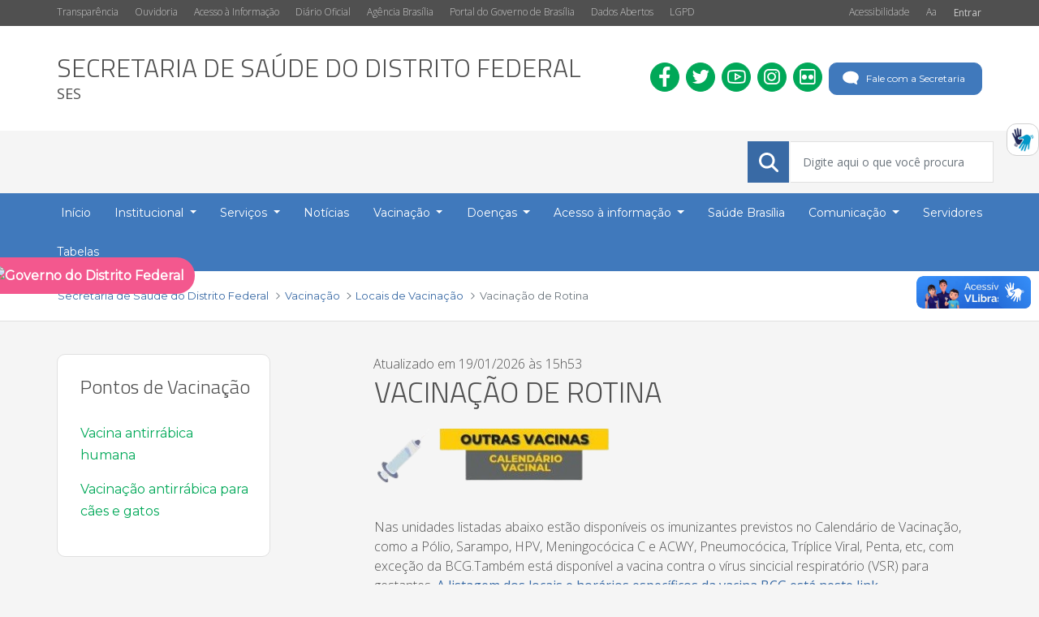

--- FILE ---
content_type: text/html;charset=UTF-8
request_url: https://saude.df.gov.br/vacinacao-de-rotina
body_size: 251024
content:


































	
		
			<!DOCTYPE html>






























































<html 
	class="ltr"
	dir="ltr" 
	lang="pt-BR"
>
	<head>
		<title>Vacinação de Rotina - Secretaria de Saúde do Distrito Federal</title>
		
    <meta content="initial-scale=1.0, width=device-width" name="viewport" />

































<meta content="text/html; charset=UTF-8" http-equiv="content-type" />












<script>var Liferay = window.Liferay || {};Liferay.__FF__ = Liferay.__FF__ || {};Liferay.__FF__.enableClayTreeView = false;</script>
<script data-senna-track="permanent" src="/combo?browserId=chrome&minifierType=js&languageId=pt_BR&b=7403&t=1769003852504&/o/frontend-js-jquery-web/jquery/jquery.min.js&/o/frontend-js-jquery-web/jquery/init.js&/o/frontend-js-jquery-web/jquery/ajax.js&/o/frontend-js-jquery-web/jquery/bootstrap.bundle.min.js&/o/frontend-js-jquery-web/jquery/collapsible_search.js&/o/frontend-js-jquery-web/jquery/fm.js&/o/frontend-js-jquery-web/jquery/form.js&/o/frontend-js-jquery-web/jquery/popper.min.js&/o/frontend-js-jquery-web/jquery/side_navigation.js" type="text/javascript"></script>
<link data-senna-track="temporary" href="https://saude.df.gov.br/vacinacao-de-rotina" rel="canonical" />
<link data-senna-track="temporary" href="https://saude.df.gov.br/vacinacao-de-rotina" hreflang="pt-BR" rel="alternate" />
<link data-senna-track="temporary" href="https://saude.df.gov.br/vacinacao-de-rotina" hreflang="x-default" rel="alternate" />

<meta property="og:locale" content="pt_BR">
<meta property="og:locale:alternate" content="pt_BR">
<meta property="og:site_name" content="Secretaria de Saúde do Distrito Federal">
<meta property="og:title" content="Vacinação de Rotina - Secretaria de Saúde do Distrito Federal">
<meta property="og:type" content="website">
<meta property="og:url" content="https://saude.df.gov.br/vacinacao-de-rotina">


<link href="https://saude.df.gov.br/o/gdf-secretarias-lf7_4-ce-theme/images/favicon.ico" rel="icon" />



<link class="lfr-css-file" data-senna-track="temporary" href="https://saude.df.gov.br/o/gdf-secretarias-lf7_4-ce-theme/css/clay.css?browserId=chrome&amp;themeId=gdfsecretariaslf7_4ce_WAR_gdfsecretariaslf7_4cetheme&amp;minifierType=css&amp;languageId=pt_BR&amp;b=7403&amp;t=1750714172000" id="liferayAUICSS" rel="stylesheet" type="text/css" />









	

	





	



	

		<link data-senna-track="temporary" href="/combo?browserId=chrome&amp;minifierType=&amp;themeId=gdfsecretariaslf7_4ce_WAR_gdfsecretariaslf7_4cetheme&amp;languageId=pt_BR&amp;b=7403&amp;com_liferay_journal_content_web_portlet_JournalContentPortlet_INSTANCE_87oZPipqkaHC:%2Fcss%2Fmain.css&amp;com_liferay_portal_search_web_search_bar_portlet_SearchBarPortlet_INSTANCE_templateSearch:%2Fcss%2Fmain.css&amp;com_liferay_product_navigation_product_menu_web_portlet_ProductMenuPortlet:%2Fcss%2Fmain.css&amp;com_liferay_site_navigation_menu_web_portlet_SiteNavigationMenuPortlet_INSTANCE_x545NZZzQ8al:%2Fcss%2Fmain.css&amp;t=1750714172000" id="89d7e51a" rel="stylesheet" type="text/css" />

	







<script data-senna-track="temporary" type="text/javascript">
	// <![CDATA[
		var Liferay = Liferay || {};

		Liferay.Browser = {
			acceptsGzip: function() {
				return true;
			},

			

			getMajorVersion: function() {
				return 131.0;
			},

			getRevision: function() {
				return '537.36';
			},
			getVersion: function() {
				return '131.0';
			},

			

			isAir: function() {
				return false;
			},
			isChrome: function() {
				return true;
			},
			isEdge: function() {
				return false;
			},
			isFirefox: function() {
				return false;
			},
			isGecko: function() {
				return true;
			},
			isIe: function() {
				return false;
			},
			isIphone: function() {
				return false;
			},
			isLinux: function() {
				return false;
			},
			isMac: function() {
				return true;
			},
			isMobile: function() {
				return false;
			},
			isMozilla: function() {
				return false;
			},
			isOpera: function() {
				return false;
			},
			isRtf: function() {
				return true;
			},
			isSafari: function() {
				return true;
			},
			isSun: function() {
				return false;
			},
			isWebKit: function() {
				return true;
			},
			isWindows: function() {
				return false;
			}
		};

		Liferay.Data = Liferay.Data || {};

		Liferay.Data.ICONS_INLINE_SVG = true;

		Liferay.Data.NAV_SELECTOR = '#navigation';

		Liferay.Data.NAV_SELECTOR_MOBILE = '#navigationCollapse';

		Liferay.Data.isCustomizationView = function() {
			return false;
		};

		Liferay.Data.notices = [
			
		];

		(function () {
			var available = {};

			var direction = {};

			

				available['pt_BR'] = 'português\x20\x28Brasil\x29';
				direction['pt_BR'] = 'ltr';

			

			Liferay.Language = {
				available,
				direction,
				get: function(key) {
					return key;
				}
			};
		})();

		Liferay.PortletKeys = {
			DOCUMENT_LIBRARY: 'com_liferay_document_library_web_portlet_DLPortlet',
			DYNAMIC_DATA_MAPPING: 'com_liferay_dynamic_data_mapping_web_portlet_DDMPortlet',
			ITEM_SELECTOR: 'com_liferay_item_selector_web_portlet_ItemSelectorPortlet'
		};

		Liferay.PropsValues = {
			JAVASCRIPT_SINGLE_PAGE_APPLICATION_TIMEOUT: 0,
			UPLOAD_SERVLET_REQUEST_IMPL_MAX_SIZE: 104857600000
		};

		Liferay.ThemeDisplay = {

			

			
				getLayoutId: function() {
					return '480';
				},

				

				getLayoutRelativeControlPanelURL: function() {
					return '/group/guest/~/control_panel/manage';
				},

				getLayoutRelativeURL: function() {
					return '/web/guest/vacinacao-de-rotina';
				},
				getLayoutURL: function() {
					return 'https://saude.df.gov.br/web/guest/vacinacao-de-rotina';
				},
				getParentLayoutId: function() {
					return '159';
				},
				isControlPanel: function() {
					return false;
				},
				isPrivateLayout: function() {
					return 'false';
				},
				isVirtualLayout: function() {
					return false;
				},
			

			getBCP47LanguageId: function() {
				return 'pt-BR';
			},
			getCanonicalURL: function() {

				

				return 'https\x3a\x2f\x2fsaude\x2edf\x2egov\x2ebr\x2fvacinacao-de-rotina';
			},
			getCDNBaseURL: function() {
				return 'https://saude.df.gov.br';
			},
			getCDNDynamicResourcesHost: function() {
				return '';
			},
			getCDNHost: function() {
				return '';
			},
			getCompanyGroupId: function() {
				return '37103';
			},
			getCompanyId: function() {
				return '35901';
			},
			getDefaultLanguageId: function() {
				return 'pt_BR';
			},
			getDoAsUserIdEncoded: function() {
				return '';
			},
			getLanguageId: function() {
				return 'pt_BR';
			},
			getParentGroupId: function() {
				return '37101';
			},
			getPathContext: function() {
				return '';
			},
			getPathImage: function() {
				return '/image';
			},
			getPathJavaScript: function() {
				return '/o/frontend-js-web';
			},
			getPathMain: function() {
				return '/c';
			},
			getPathThemeImages: function() {
				return 'https://saude.df.gov.br/o/gdf-secretarias-lf7_4-ce-theme/images';
			},
			getPathThemeRoot: function() {
				return '/o/gdf-secretarias-lf7_4-ce-theme';
			},
			getPlid: function() {
				return '534';
			},
			getPortalURL: function() {
				return 'https://saude.df.gov.br';
			},
			getScopeGroupId: function() {
				return '37101';
			},
			getScopeGroupIdOrLiveGroupId: function() {
				return '37101';
			},
			getSessionId: function() {
				return '';
			},
			getSiteAdminURL: function() {
				return 'https://saude.df.gov.br/group/guest/~/control_panel/manage?p_p_lifecycle=0&p_p_state=maximized&p_p_mode=view';
			},
			getSiteGroupId: function() {
				return '37101';
			},
			getURLControlPanel: function() {
				return '/group/control_panel?refererPlid=534';
			},
			getURLHome: function() {
				return 'https\x3a\x2f\x2fsaude\x2edf\x2egov\x2ebr\x2fweb\x2fguest';
			},
			getUserEmailAddress: function() {
				return '';
			},
			getUserId: function() {
				return '36102';
			},
			getUserName: function() {
				return '';
			},
			isAddSessionIdToURL: function() {
				return false;
			},
			isImpersonated: function() {
				return false;
			},
			isSignedIn: function() {
				return false;
			},
			isStateExclusive: function() {
				return false;
			},
			isStateMaximized: function() {
				return false;
			},
			isStatePopUp: function() {
				return false;
			}
		};

		var themeDisplay = Liferay.ThemeDisplay;

		Liferay.AUI = {

			

			getCombine: function() {
				return true;
			},
			getComboPath: function() {
				return '/combo/?browserId=chrome&minifierType=&languageId=pt_BR&b=7403&t=1750703302078&';
			},
			getDateFormat: function() {
				return '%d/%m/%Y';
			},
			getEditorCKEditorPath: function() {
				return '/o/frontend-editor-ckeditor-web';
			},
			getFilter: function() {
				var filter = 'raw';

				
					
						filter = 'min';
					
					

				return filter;
			},
			getFilterConfig: function() {
				var instance = this;

				var filterConfig = null;

				if (!instance.getCombine()) {
					filterConfig = {
						replaceStr: '.js' + instance.getStaticResourceURLParams(),
						searchExp: '\\.js$'
					};
				}

				return filterConfig;
			},
			getJavaScriptRootPath: function() {
				return '/o/frontend-js-web';
			},
			getPortletRootPath: function() {
				return '/html/portlet';
			},
			getStaticResourceURLParams: function() {
				return '?browserId=chrome&minifierType=&languageId=pt_BR&b=7403&t=1750703302078';
			}
		};

		Liferay.authToken = 'gsn6KumL';

		

		Liferay.currentURL = '\x2fvacinacao-de-rotina';
		Liferay.currentURLEncoded = '\x252Fvacinacao-de-rotina';
	// ]]>
</script>

<script data-senna-track="temporary" type="text/javascript">window.__CONFIG__= {basePath: '',combine: true, defaultURLParams: null, explainResolutions: false, exposeGlobal: false, logLevel: 'warn', namespace:'Liferay', reportMismatchedAnonymousModules: 'warn', resolvePath: '/o/js_resolve_modules', url: '/combo/?browserId=chrome&minifierType=&languageId=pt_BR&b=7403&t=1750703302078&', waitTimeout: 60000};</script><script data-senna-track="permanent" src="/o/frontend-js-loader-modules-extender/loader.js" type="text/javascript"></script><script data-senna-track="permanent" src="/combo?browserId=chrome&minifierType=js&languageId=pt_BR&b=7403&t=1750703302078&/o/frontend-js-aui-web/aui/aui/aui.js&/o/frontend-js-aui-web/liferay/modules.js&/o/frontend-js-aui-web/liferay/aui_sandbox.js&/o/frontend-js-aui-web/aui/attribute-base/attribute-base.js&/o/frontend-js-aui-web/aui/attribute-complex/attribute-complex.js&/o/frontend-js-aui-web/aui/attribute-core/attribute-core.js&/o/frontend-js-aui-web/aui/attribute-observable/attribute-observable.js&/o/frontend-js-aui-web/aui/attribute-extras/attribute-extras.js&/o/frontend-js-aui-web/aui/event-custom-base/event-custom-base.js&/o/frontend-js-aui-web/aui/event-custom-complex/event-custom-complex.js&/o/frontend-js-aui-web/aui/oop/oop.js&/o/frontend-js-aui-web/aui/aui-base-lang/aui-base-lang.js&/o/frontend-js-aui-web/liferay/dependency.js&/o/frontend-js-aui-web/liferay/util.js&/o/frontend-js-web/liferay/dom_task_runner.js&/o/frontend-js-web/liferay/events.js&/o/frontend-js-web/liferay/lazy_load.js&/o/frontend-js-web/liferay/liferay.js&/o/frontend-js-web/liferay/global.bundle.js&/o/frontend-js-web/liferay/portlet.js&/o/frontend-js-web/liferay/workflow.js&/o/frontend-js-module-launcher/webpack_federation.js" type="text/javascript"></script>
<script data-senna-track="temporary" type="text/javascript">try {var MODULE_MAIN='exportimport-web@5.0.29/index';var MODULE_PATH='/o/exportimport-web';AUI().applyConfig({groups:{exportimportweb:{base:MODULE_PATH+"/",combine:Liferay.AUI.getCombine(),filter:Liferay.AUI.getFilterConfig(),modules:{"liferay-export-import-export-import":{path:"js/main.js",requires:["aui-datatype","aui-dialog-iframe-deprecated","aui-modal","aui-parse-content","aui-toggler","aui-tree-view","liferay-portlet-base","liferay-util-window"]}},root:MODULE_PATH+"/"}}});
} catch(error) {console.error(error);}try {var MODULE_MAIN='item-selector-taglib@5.1.32/index.es';var MODULE_PATH='/o/item-selector-taglib';AUI().applyConfig({groups:{"item-selector-taglib":{base:MODULE_PATH+"/",combine:Liferay.AUI.getCombine(),filter:Liferay.AUI.getFilterConfig(),modules:{"liferay-image-selector":{path:"image_selector/js/image_selector.js",requires:["aui-base","liferay-item-selector-dialog","liferay-portlet-base","uploader"]}},root:MODULE_PATH+"/"}}});
} catch(error) {console.error(error);}try {var MODULE_MAIN='layout-taglib@8.0.5/index';var MODULE_PATH='/o/layout-taglib';AUI().applyConfig({groups:{"layout-taglib":{base:MODULE_PATH+"/",combine:Liferay.AUI.getCombine(),filter:Liferay.AUI.getFilterConfig(),modules:{"liferay-layouts-tree":{path:"layouts_tree/js/layouts_tree.js",requires:["aui-tree-view"]},"liferay-layouts-tree-check-content-display-page":{path:"layouts_tree/js/layouts_tree_check_content_display_page.js",requires:["aui-component","plugin"]},"liferay-layouts-tree-node-radio":{path:"layouts_tree/js/layouts_tree_node_radio.js",requires:["aui-tree-node"]},"liferay-layouts-tree-node-task":{path:"layouts_tree/js/layouts_tree_node_task.js",requires:["aui-tree-node"]},"liferay-layouts-tree-radio":{path:"layouts_tree/js/layouts_tree_radio.js",requires:["aui-tree-node","liferay-layouts-tree-node-radio"]},"liferay-layouts-tree-selectable":{path:"layouts_tree/js/layouts_tree_selectable.js",requires:["liferay-layouts-tree-node-task"]},"liferay-layouts-tree-state":{path:"layouts_tree/js/layouts_tree_state.js",requires:["aui-base"]}},root:MODULE_PATH+"/"}}});
} catch(error) {console.error(error);}try {var MODULE_MAIN='commerce-product-content-web@4.0.33/index';var MODULE_PATH='/o/commerce-product-content-web';AUI().applyConfig({groups:{productcontent:{base:MODULE_PATH+"/js/",combine:Liferay.AUI.getCombine(),modules:{"liferay-commerce-product-content":{path:"product_content.js",requires:["aui-base","aui-io-request","aui-parse-content","liferay-portlet-base","liferay-portlet-url"]}},root:MODULE_PATH+"/js/"}}});
} catch(error) {console.error(error);}try {var MODULE_MAIN='commerce-frontend-impl@4.0.18/index';var MODULE_PATH='/o/commerce-frontend-impl';AUI().applyConfig({groups:{commercefrontend:{base:MODULE_PATH+"/js/",combine:Liferay.AUI.getCombine(),modules:{"liferay-commerce-frontend-asset-categories-selector":{path:"liferay_commerce_frontend_asset_categories_selector.js",requires:["aui-tree","liferay-commerce-frontend-asset-tag-selector"]},"liferay-commerce-frontend-asset-tag-selector":{path:"liferay_commerce_frontend_asset_tag_selector.js",requires:["aui-io-plugin-deprecated","aui-live-search-deprecated","aui-template-deprecated","aui-textboxlist-deprecated","datasource-cache","liferay-service-datasource"]},"liferay-commerce-frontend-management-bar-state":{condition:{trigger:"liferay-management-bar"},path:"management_bar_state.js",requires:["liferay-management-bar"]}},root:MODULE_PATH+"/js/"}}});
} catch(error) {console.error(error);}try {var MODULE_MAIN='@liferay/frontend-taglib@7.0.4/index';var MODULE_PATH='/o/frontend-taglib';AUI().applyConfig({groups:{"frontend-taglib":{base:MODULE_PATH+"/",combine:Liferay.AUI.getCombine(),filter:Liferay.AUI.getFilterConfig(),modules:{"liferay-management-bar":{path:"management_bar/js/management_bar.js",requires:["aui-component","liferay-portlet-base"]},"liferay-sidebar-panel":{path:"sidebar_panel/js/sidebar_panel.js",requires:["aui-base","aui-debounce","aui-parse-content","liferay-portlet-base"]}},root:MODULE_PATH+"/"}}});
} catch(error) {console.error(error);}try {var MODULE_MAIN='portal-workflow-task-web@5.0.25/index';var MODULE_PATH='/o/portal-workflow-task-web';AUI().applyConfig({groups:{workflowtasks:{base:MODULE_PATH+"/js/",combine:Liferay.AUI.getCombine(),filter:Liferay.AUI.getFilterConfig(),modules:{"liferay-workflow-tasks":{path:"main.js",requires:["liferay-util-window"]}},root:MODULE_PATH+"/js/"}}});
} catch(error) {console.error(error);}try {var MODULE_MAIN='segments-simulation-web@3.0.9/index';var MODULE_PATH='/o/segments-simulation-web';AUI().applyConfig({groups:{segmentssimulation:{base:MODULE_PATH+"/js/",combine:Liferay.AUI.getCombine(),filter:Liferay.AUI.getFilterConfig(),modules:{"liferay-portlet-segments-simulation":{path:"main.js",requires:["aui-base","liferay-portlet-base"]}},root:MODULE_PATH+"/js/"}}});
} catch(error) {console.error(error);}try {var MODULE_MAIN='staging-taglib@7.0.18/index';var MODULE_PATH='/o/staging-taglib';AUI().applyConfig({groups:{stagingTaglib:{base:MODULE_PATH+"/",combine:Liferay.AUI.getCombine(),filter:Liferay.AUI.getFilterConfig(),modules:{"liferay-export-import-management-bar-button":{path:"export_import_entity_management_bar_button/js/main.js",requires:["aui-component","liferay-search-container","liferay-search-container-select"]}},root:MODULE_PATH+"/"}}});
} catch(error) {console.error(error);}try {var MODULE_MAIN='product-navigation-simulation-device@6.0.20/index';var MODULE_PATH='/o/product-navigation-simulation-device';AUI().applyConfig({groups:{"navigation-simulation-device":{base:MODULE_PATH+"/js/",combine:Liferay.AUI.getCombine(),filter:Liferay.AUI.getFilterConfig(),modules:{"liferay-product-navigation-simulation-device":{path:"product_navigation_simulation_device.js",requires:["aui-dialog-iframe-deprecated","aui-event-input","aui-modal","liferay-portlet-base","liferay-product-navigation-control-menu","liferay-util-window","liferay-widget-size-animation-plugin"]}},root:MODULE_PATH+"/js/"}}});
} catch(error) {console.error(error);}try {var MODULE_MAIN='frontend-editor-alloyeditor-web@5.0.18/index';var MODULE_PATH='/o/frontend-editor-alloyeditor-web';AUI().applyConfig({groups:{alloyeditor:{base:MODULE_PATH+"/js/",combine:Liferay.AUI.getCombine(),filter:Liferay.AUI.getFilterConfig(),modules:{"liferay-alloy-editor":{path:"alloyeditor.js",requires:["aui-component","liferay-portlet-base","timers"]},"liferay-alloy-editor-source":{path:"alloyeditor_source.js",requires:["aui-debounce","liferay-fullscreen-source-editor","liferay-source-editor","plugin"]}},root:MODULE_PATH+"/js/"}}});
} catch(error) {console.error(error);}try {var MODULE_MAIN='journal-web@5.0.60/index';var MODULE_PATH='/o/journal-web';AUI().applyConfig({groups:{journal:{base:MODULE_PATH+"/js/",combine:Liferay.AUI.getCombine(),filter:Liferay.AUI.getFilterConfig(),modules:{"liferay-journal-navigation":{path:"navigation.js",requires:["aui-component","liferay-portlet-base","liferay-search-container"]},"liferay-portlet-journal":{path:"main.js",requires:["aui-base","aui-dialog-iframe-deprecated","liferay-portlet-base","liferay-util-window"]}},root:MODULE_PATH+"/js/"}}});
} catch(error) {console.error(error);}try {var MODULE_MAIN='@liferay/frontend-js-state-web@1.0.12/index';var MODULE_PATH='/o/frontend-js-state-web';AUI().applyConfig({groups:{state:{mainModule:MODULE_MAIN}}});
} catch(error) {console.error(error);}try {var MODULE_MAIN='@liferay/frontend-js-react-web@5.0.16/js/index';var MODULE_PATH='/o/frontend-js-react-web';AUI().applyConfig({groups:{react:{mainModule:MODULE_MAIN}}});
} catch(error) {console.error(error);}try {var MODULE_MAIN='frontend-js-components-web@2.0.21/index';var MODULE_PATH='/o/frontend-js-components-web';AUI().applyConfig({groups:{components:{mainModule:MODULE_MAIN}}});
} catch(error) {console.error(error);}try {var MODULE_MAIN='dynamic-data-mapping-web@5.0.36/index';var MODULE_PATH='/o/dynamic-data-mapping-web';!function(){var a=Liferay.AUI;AUI().applyConfig({groups:{ddm:{base:MODULE_PATH+"/js/",combine:Liferay.AUI.getCombine(),filter:a.getFilterConfig(),modules:{"liferay-ddm-form":{path:"ddm_form.js",requires:["aui-base","aui-datatable","aui-datatype","aui-image-viewer","aui-parse-content","aui-set","aui-sortable-list","json","liferay-form","liferay-layouts-tree","liferay-layouts-tree-radio","liferay-layouts-tree-selectable","liferay-map-base","liferay-translation-manager","liferay-util-window"]},"liferay-portlet-dynamic-data-mapping":{condition:{trigger:"liferay-document-library"},path:"main.js",requires:["arraysort","aui-form-builder-deprecated","aui-form-validator","aui-map","aui-text-unicode","json","liferay-menu","liferay-translation-manager","liferay-util-window","text"]},"liferay-portlet-dynamic-data-mapping-custom-fields":{condition:{trigger:"liferay-document-library"},path:"custom_fields.js",requires:["liferay-portlet-dynamic-data-mapping"]}},root:MODULE_PATH+"/js/"}}})}();
} catch(error) {console.error(error);}try {var MODULE_MAIN='portal-search-web@6.0.38/index';var MODULE_PATH='/o/portal-search-web';AUI().applyConfig({groups:{search:{base:MODULE_PATH+"/js/",combine:Liferay.AUI.getCombine(),filter:Liferay.AUI.getFilterConfig(),modules:{"liferay-search-bar":{path:"search_bar.js",requires:[]},"liferay-search-custom-filter":{path:"custom_filter.js",requires:[]},"liferay-search-facet-util":{path:"facet_util.js",requires:[]},"liferay-search-modified-facet":{path:"modified_facet.js",requires:["aui-form-validator","liferay-search-facet-util"]},"liferay-search-modified-facet-configuration":{path:"modified_facet_configuration.js",requires:["aui-node"]},"liferay-search-sort-configuration":{path:"sort_configuration.js",requires:["aui-node"]},"liferay-search-sort-util":{path:"sort_util.js",requires:[]}},root:MODULE_PATH+"/js/"}}});
} catch(error) {console.error(error);}try {var MODULE_MAIN='invitation-invite-members-web@5.0.15/index';var MODULE_PATH='/o/invitation-invite-members-web';AUI().applyConfig({groups:{"invite-members":{base:MODULE_PATH+"/invite_members/js/",combine:Liferay.AUI.getCombine(),filter:Liferay.AUI.getFilterConfig(),modules:{"liferay-portlet-invite-members":{path:"main.js",requires:["aui-base","autocomplete-base","datasource-io","datatype-number","liferay-portlet-base","liferay-util-window","node-core"]}},root:MODULE_PATH+"/invite_members/js/"}}});
} catch(error) {console.error(error);}try {var MODULE_MAIN='contacts-web@5.0.21/index';var MODULE_PATH='/o/contacts-web';AUI().applyConfig({groups:{contactscenter:{base:MODULE_PATH+"/js/",combine:Liferay.AUI.getCombine(),filter:Liferay.AUI.getFilterConfig(),modules:{"liferay-contacts-center":{path:"main.js",requires:["aui-io-plugin-deprecated","aui-toolbar","autocomplete-base","datasource-io","json-parse","liferay-portlet-base","liferay-util-window"]}},root:MODULE_PATH+"/js/"}}});
} catch(error) {console.error(error);}try {var MODULE_MAIN='staging-processes-web@5.0.19/index';var MODULE_PATH='/o/staging-processes-web';AUI().applyConfig({groups:{stagingprocessesweb:{base:MODULE_PATH+"/",combine:Liferay.AUI.getCombine(),filter:Liferay.AUI.getFilterConfig(),modules:{"liferay-staging-processes-export-import":{path:"js/main.js",requires:["aui-datatype","aui-dialog-iframe-deprecated","aui-modal","aui-parse-content","aui-toggler","aui-tree-view","liferay-portlet-base","liferay-util-window"]}},root:MODULE_PATH+"/"}}});
} catch(error) {console.error(error);}try {var MODULE_MAIN='document-library-web@6.0.69/index';var MODULE_PATH='/o/document-library-web';AUI().applyConfig({groups:{dl:{base:MODULE_PATH+"/document_library/js/legacy/",combine:Liferay.AUI.getCombine(),filter:Liferay.AUI.getFilterConfig(),modules:{"document-library-upload":{path:"upload.js",requires:["aui-component","aui-data-set-deprecated","aui-overlay-manager-deprecated","aui-overlay-mask-deprecated","aui-parse-content","aui-progressbar","aui-template-deprecated","aui-tooltip","liferay-history-manager","liferay-search-container","querystring-parse-simple","uploader"]},"liferay-document-library":{path:"main.js",requires:["document-library-upload","liferay-portlet-base"]}},root:MODULE_PATH+"/document_library/js/legacy/"}}});
} catch(error) {console.error(error);}try {var MODULE_MAIN='calendar-web@5.0.29/index';var MODULE_PATH='/o/calendar-web';AUI().applyConfig({groups:{calendar:{base:MODULE_PATH+"/js/",combine:Liferay.AUI.getCombine(),filter:Liferay.AUI.getFilterConfig(),modules:{"liferay-calendar-a11y":{path:"calendar_a11y.js",requires:["calendar"]},"liferay-calendar-container":{path:"calendar_container.js",requires:["aui-alert","aui-base","aui-component","liferay-portlet-base"]},"liferay-calendar-date-picker-sanitizer":{path:"date_picker_sanitizer.js",requires:["aui-base"]},"liferay-calendar-interval-selector":{path:"interval_selector.js",requires:["aui-base","liferay-portlet-base"]},"liferay-calendar-interval-selector-scheduler-event-link":{path:"interval_selector_scheduler_event_link.js",requires:["aui-base","liferay-portlet-base"]},"liferay-calendar-list":{path:"calendar_list.js",requires:["aui-template-deprecated","liferay-scheduler"]},"liferay-calendar-message-util":{path:"message_util.js",requires:["liferay-util-window"]},"liferay-calendar-recurrence-converter":{path:"recurrence_converter.js",requires:[]},"liferay-calendar-recurrence-dialog":{path:"recurrence.js",requires:["aui-base","liferay-calendar-recurrence-util"]},"liferay-calendar-recurrence-util":{path:"recurrence_util.js",requires:["aui-base","liferay-util-window"]},"liferay-calendar-reminders":{path:"calendar_reminders.js",requires:["aui-base"]},"liferay-calendar-remote-services":{path:"remote_services.js",requires:["aui-base","aui-component","liferay-calendar-util","liferay-portlet-base"]},"liferay-calendar-session-listener":{path:"session_listener.js",requires:["aui-base","liferay-scheduler"]},"liferay-calendar-simple-color-picker":{path:"simple_color_picker.js",requires:["aui-base","aui-template-deprecated"]},"liferay-calendar-simple-menu":{path:"simple_menu.js",requires:["aui-base","aui-template-deprecated","event-outside","event-touch","widget-modality","widget-position","widget-position-align","widget-position-constrain","widget-stack","widget-stdmod"]},"liferay-calendar-util":{path:"calendar_util.js",requires:["aui-datatype","aui-io","aui-scheduler","aui-toolbar","autocomplete","autocomplete-highlighters"]},"liferay-scheduler":{path:"scheduler.js",requires:["async-queue","aui-datatype","aui-scheduler","dd-plugin","liferay-calendar-a11y","liferay-calendar-message-util","liferay-calendar-recurrence-converter","liferay-calendar-recurrence-util","liferay-calendar-util","liferay-scheduler-event-recorder","liferay-scheduler-models","promise","resize-plugin"]},"liferay-scheduler-event-recorder":{path:"scheduler_event_recorder.js",requires:["dd-plugin","liferay-calendar-util","resize-plugin"]},"liferay-scheduler-models":{path:"scheduler_models.js",requires:["aui-datatype","dd-plugin","liferay-calendar-util"]}},root:MODULE_PATH+"/js/"}}});
} catch(error) {console.error(error);}try {var MODULE_MAIN='product-navigation-taglib@6.0.22/index';var MODULE_PATH='/o/product-navigation-taglib';AUI().applyConfig({groups:{controlmenu:{base:MODULE_PATH+"/",combine:Liferay.AUI.getCombine(),filter:Liferay.AUI.getFilterConfig(),modules:{"liferay-product-navigation-control-menu":{path:"control_menu/js/product_navigation_control_menu.js",requires:["aui-node","event-touch"]}},root:MODULE_PATH+"/"}}});
} catch(error) {console.error(error);}</script>


<script data-senna-track="temporary" type="text/javascript">
	// <![CDATA[
		
			
				
		

		

		
	// ]]>
</script>





	
		

			

			
				<script data-senna-track="permanent" id="googleAnalyticsScript" type="text/javascript">
					(function(i, s, o, g, r, a, m) {
						i['GoogleAnalyticsObject'] = r;

						i[r] = i[r] || function() {
							var arrayValue = i[r].q || [];

							i[r].q = arrayValue;

							(i[r].q).push(arguments);
						};

						i[r].l = 1 * new Date();

						a = s.createElement(o);
						m = s.getElementsByTagName(o)[0];
						a.async = 1;
						a.src = g;
						m.parentNode.insertBefore(a, m);
					})(window, document, 'script', '//www.google-analytics.com/analytics.js', 'ga');

					

					
						
							ga('create', 'G-HEZVGF7HWK', 'auto', window.dataLayer = window.dataLayer || []);
  function gtag(){dataLayer.push(arguments);}
  gtag('js', new Date());

  gtag('config', 'G-HEZVGF7HWK');
						
						

					

					

					ga('send', 'pageview');

					
						Liferay.on(
							'endNavigate',
							function(event) {
								ga('set', 'page', event.path);
								ga('send', 'pageview');
							}
						);
					
				</script>
			
		
		



	
		

			

			
		
	












	

	





	



	



















<link class="lfr-css-file" data-senna-track="temporary" href="https://saude.df.gov.br/o/gdf-secretarias-lf7_4-ce-theme/css/main.css?browserId=chrome&amp;themeId=gdfsecretariaslf7_4ce_WAR_gdfsecretariaslf7_4cetheme&amp;minifierType=css&amp;languageId=pt_BR&amp;b=7403&amp;t=1750714172000" id="liferayThemeCSS" rel="stylesheet" type="text/css" />




	<style data-senna-track="temporary" type="text/css">
		.atendimento-externo-libras {
    display: block;
    position: fixed;
    width: 40px;
    height: 40px;
    right: 0;
    top: calc(60% - 50px);
    margin-top: -32vh;
    border: 1px solid #d0d0d0;
    background-color: white;
    border-radius: 0.75rem;
    padding: 4px;
  }

  .atendimento-externo-libras a {
    display: block;
  }

  .atendimento-externo-libras img {
    width: 100%;
    height: 100%;
  }

.site-name{font-size:32px;}

#main-content .journal-content-article a{font-weight: 500;}

.dropdown-menu{
max-height: unset; 
}

.main-navigation .dropdown-menu a{
  padding: 12px;
}
	</style>





	<style data-senna-track="temporary" type="text/css">

		

			

				

					

				

			

		

			

		

			

				

					

				

			

		

			

		

			

		

			

				

					

				

			

		

			

		

	</style>


<link href="/o/commerce-frontend-js/styles/main.css" rel="stylesheet"type="text/css" /><style data-senna-track="temporary" type="text/css">
</style>
<script type="text/javascript">
// <![CDATA[
Liferay.Loader.require('@liferay/frontend-js-state-web@1.0.12/State', function(_liferayFrontendJsStateWeb1012State) {
try {
(function() {
var FrontendJsState = _liferayFrontendJsStateWeb1012State;

})();
} catch (err) {
	console.error(err);
}
});
// ]]>
</script><script type="text/javascript">
// <![CDATA[
Liferay.Loader.require('frontend-js-spa-web@5.0.20/init', function(frontendJsSpaWeb5020Init) {
try {
(function() {
var frontendJsSpaWebInit = frontendJsSpaWeb5020Init;
frontendJsSpaWebInit.default({"navigationExceptionSelectors":":not([target=\"_blank\"]):not([data-senna-off]):not([data-resource-href]):not([data-cke-saved-href]):not([data-cke-saved-href])","cacheExpirationTime":-1,"clearScreensCache":false,"portletsBlacklist":["com_liferay_account_admin_web_internal_portlet_AccountUsersAdminPortlet","com_liferay_account_admin_web_internal_portlet_AccountEntriesAdminPortlet","com_liferay_nested_portlets_web_portlet_NestedPortletsPortlet","com_liferay_site_navigation_directory_web_portlet_SitesDirectoryPortlet","com_liferay_questions_web_internal_portlet_QuestionsPortlet","com_liferay_account_admin_web_internal_portlet_AccountEntriesManagementPortlet","com_liferay_portal_language_override_web_internal_portlet_PLOPortlet","com_liferay_login_web_portlet_LoginPortlet","com_liferay_login_web_portlet_FastLoginPortlet"],"validStatusCodes":[221,490,494,499,491,492,493,495,220],"debugEnabled":false,"loginRedirect":"","excludedPaths":["/c/document_library","/documents","/image"],"userNotification":{"message":"Parece que isso está demorando mais do que o esperado.","title":"Opa","timeout":30000},"requestTimeout":0})
})();
} catch (err) {
	console.error(err);
}
});
// ]]>
</script>













<script data-senna-track="temporary" type="text/javascript">
	if (window.Analytics) {
		window._com_liferay_document_library_analytics_isViewFileEntry = false;
	}
</script>







<script type="text/javascript">
// <![CDATA[
Liferay.on(
	'ddmFieldBlur', function(event) {
		if (window.Analytics) {
			Analytics.send(
				'fieldBlurred',
				'Form',
				{
					fieldName: event.fieldName,
					focusDuration: event.focusDuration,
					formId: event.formId,
					page: event.page
				}
			);
		}
	}
);

Liferay.on(
	'ddmFieldFocus', function(event) {
		if (window.Analytics) {
			Analytics.send(
				'fieldFocused',
				'Form',
				{
					fieldName: event.fieldName,
					formId: event.formId,
					page: event.page
				}
			);
		}
	}
);

Liferay.on(
	'ddmFormPageShow', function(event) {
		if (window.Analytics) {
			Analytics.send(
				'pageViewed',
				'Form',
				{
					formId: event.formId,
					page: event.page,
					title: event.title
				}
			);
		}
	}
);

Liferay.on(
	'ddmFormSubmit', function(event) {
		if (window.Analytics) {
			Analytics.send(
				'formSubmitted',
				'Form',
				{
					formId: event.formId
				}
			);
		}
	}
);

Liferay.on(
	'ddmFormView', function(event) {
		if (window.Analytics) {
			Analytics.send(
				'formViewed',
				'Form',
				{
					formId: event.formId,
					title: event.title
				}
			);
		}
	}
);
// ]]>
</script>














		<link rel="apple-touch-icon" sizes="180x180" href="https://saude.df.gov.br/o/gdf-secretarias-lf7_4-ce-theme/images/favicon/apple-touch-icon.png">
		<link rel="icon" type="image/png" sizes="32x32" href="https://saude.df.gov.br/o/gdf-secretarias-lf7_4-ce-theme/images/favicon/favicon-32x32.png">
		<link rel="icon" type="image/png" sizes="16x16" href="https://saude.df.gov.br/o/gdf-secretarias-lf7_4-ce-theme/images/favicon/favicon-16x16.png">
		<link rel="manifest" href="https://saude.df.gov.br/o/gdf-secretarias-lf7_4-ce-theme/images/favicon/site.webmanifest">		

		<link rel="preconnect" href="https://fonts.googleapis.com">
		<link rel="preconnect" href="https://fonts.gstatic.com" crossorigin>
		<link href="https://fonts.googleapis.com/css2?family=Montserrat&family=Open+Sans:wght@300;400;700&family=Titillium+Web:wght@200;300&display=swap" rel="stylesheet">
		<link rel="stylesheet" href="https://maxst.icons8.com/vue-static/landings/line-awesome/line-awesome/1.3.0/css/line-awesome.min.css">

		<!-- Global site tag (gtag.js) - Google Analytics -->
			<script async src="https://www.googletagmanager.com/gtag/js?id=G-HEZVGF7HWK%22%3E"></script>
<script>
    window.dataLayer = window.dataLayer || [];
    function gtag(){dataLayer.push(arguments);}
    gtag('js', new Date());

    gtag('config', 'G-HEZVGF7HWK');
</script>
	</head>

	<body class="chrome controls-visible default-theme yui3-skin-sam guest-site signed-out public-page site paginas-internas">













































	<nav aria-label="Links rápidos" class="d-none d-xl-block quick-access-nav" id="wfze_quickAccessNav">
		<h1 class="hide-accessible">Navegação</h1>

		<ul>
			
				<li><a href="#main-content">Pular para o Conteúdo</a></li>
			

			
		</ul>
	</nav>












































































<div
    aria-labelledby="loginPortletLabel"
    class="fade modal"
    id="loginPortlet"
    role="dialog"
    tabindex="-1"
    aria-hidden="true"
    style="display: none;">
    <div class="modal-dialog modal-md modal-dialog-centered">
        <div class="modal-content">
            <div class="modal-header">
                <div class="modal-title" id="loginPortletLabel">Entrar</div>
                <button
                    aria-labelledby="Close"
                    class="close"
                    data-dismiss="modal"
                    role="button"
                    type="button">
                    <i class="las la-times"></i>
                </button>
            </div>
            <div class="modal-body ">
                





































	

	<div class="portlet-boundary portlet-boundary_com_liferay_login_web_portlet_LoginPortlet_  portlet-static portlet-static-end portlet-decorate portlet-login " id="p_p_id_com_liferay_login_web_portlet_LoginPortlet_">
		<span id="p_com_liferay_login_web_portlet_LoginPortlet"></span>




	

	
		
			




































	
		 
<section class="portlet" id="portlet_com_liferay_login_web_portlet_LoginPortlet">


	<div class="portlet-content">


		<div class="autofit-float autofit-row portlet-header">
			<div class="autofit-col autofit-col-expand">
				<h2 class="portlet-title-text">Autenticação</h2>
			</div>
			<div class="autofit-col autofit-col-end">
				<div class="autofit-section">
				</div>
			</div>
		</div>

		
			<div class=" portlet-content-container">
				


	<div class="portlet-body">



	
		
			
				
					















































	

				

				
					
						


	

		




























	
	

		

		<div class="login-container">
			
				
			

			

























































<form action="https://saude.df.gov.br/web/guest/vacinacao-de-rotina?p_p_id=com_liferay_login_web_portlet_LoginPortlet&amp;p_p_lifecycle=1&amp;p_p_state=normal&amp;p_p_mode=view&amp;_com_liferay_login_web_portlet_LoginPortlet_javax.portlet.action=%2Flogin%2Flogin&amp;_com_liferay_login_web_portlet_LoginPortlet_mvcRenderCommandName=%2Flogin%2Flogin&amp;p_auth=gsn6KumL" class="form sign-in-form " data-fm-namespace="_com_liferay_login_web_portlet_LoginPortlet_" id="_com_liferay_login_web_portlet_LoginPortlet_loginForm" method="post" name="_com_liferay_login_web_portlet_LoginPortlet_loginForm" autocomplete="on" >
	
		<fieldset class="input-container" disabled="disabled">
			<legend class="sr-only">Autenticação</legend>
	

	








































































	

		

		
			
				<input  class="field form-control"  id="_com_liferay_login_web_portlet_LoginPortlet_formDate"    name="_com_liferay_login_web_portlet_LoginPortlet_formDate"     type="hidden" value="1769058955377"   />
			
		

		
	









				








































































	

		

		
			
				<input  class="field form-control"  id="_com_liferay_login_web_portlet_LoginPortlet_saveLastPath"    name="_com_liferay_login_web_portlet_LoginPortlet_saveLastPath"     type="hidden" value="false"   />
			
		

		
	









				








































































	

		

		
			
				<input  class="field form-control"  id="_com_liferay_login_web_portlet_LoginPortlet_redirect"    name="_com_liferay_login_web_portlet_LoginPortlet_redirect"     type="hidden" value=""   />
			
		

		
	









				








































































	

		

		
			
				<input  class="field form-control"  id="_com_liferay_login_web_portlet_LoginPortlet_doActionAfterLogin"    name="_com_liferay_login_web_portlet_LoginPortlet_doActionAfterLogin"     type="hidden" value="false"   />
			
		

		
	










				<div class="inline-alert-container lfr-alert-container"></div>

				

				
					
					
					
				

				
					<div class="alert alert-danger" id="_com_liferay_login_web_portlet_LoginPortlet_cookieDisabled" style="display: none;">
						Falha na autenticação. Por favor, habilite os cookies no navegador e tente novamente.
					</div>
				

				
				
				
				
				
				
				

				

				
				

				

				<fieldset class="fieldset " ><legend class="fieldset-legend"><span class="legend"></span></legend><div class="">

					

					
						

						
							
						
					
































































	<div class="form-group input-text-wrapper">





	<label class=" control-label" for="_com_liferay_login_web_portlet_LoginPortlet_login">
		
				Endereço de Email
			</label>
		





	

		

		
			
				<input  class="field clearable form-control"  id="_com_liferay_login_web_portlet_LoginPortlet_login"    name="_com_liferay_login_web_portlet_LoginPortlet_login"     type="text" value="@df.gov.br"   />
			
		

		
	





	



	</div>




					
						
					
































































	<div class="form-group input-text-wrapper">





	<label class=" control-label" for="_com_liferay_login_web_portlet_LoginPortlet_password">
		
				Senha
			</label>
		





	

		

		
			
				<input  class="field form-control"  id="_com_liferay_login_web_portlet_LoginPortlet_password"    name="_com_liferay_login_web_portlet_LoginPortlet_password"     type="password" value=""   />
			
		

		
	





	



	</div>




					<span id="_com_liferay_login_web_portlet_LoginPortlet_passwordCapsLockSpan" style="display: none;">Caps Lock está ativado.</span>

					
						
































































	<div class="form-group form-inline input-checkbox-wrapper">





	<label class="" for="_com_liferay_login_web_portlet_LoginPortlet_rememberMe">
		





	

		

		

		<input  class="field"  id="_com_liferay_login_web_portlet_LoginPortlet_rememberMe" name="_com_liferay_login_web_portlet_LoginPortlet_rememberMe"  onClick=""  type="checkbox"    />

		
	
	




	
			Lembre de mim
		</label>
	



	</div>



					
				</div></fieldset>

				<div class="button-holder " >
					
























































	
		<button
			class="btn  btn-primary"

			

			id="_com_liferay_login_web_portlet_LoginPortlet_kopy"

			

			

			type="submit"

			
			
		>
	





	<span class="lfr-btn-label">Entrar</span>





	
		</button>
	







				</div>
			























































	
		








































































	

		

		
			
				<input  class="field form-control"  id="_com_liferay_login_web_portlet_LoginPortlet_checkboxNames"    name="_com_liferay_login_web_portlet_LoginPortlet_checkboxNames"     type="hidden" value="rememberMe"   />
			
		

		
	









	

	
		</fieldset>
	
</form>



<script type="text/javascript">
// <![CDATA[
AUI().use('liferay-form', function(A) {(function() {var $ = AUI.$;var _ = AUI._;
	Liferay.Form.register(
		{
			id: '_com_liferay_login_web_portlet_LoginPortlet_loginForm'

			
				, fieldRules: [

					

							

							{
								body: '',
								custom: false,
								errorMessage: '',
								fieldName: '_com_liferay_login_web_portlet_LoginPortlet_password',
								validatorName: 'required'
							}

					

							,

							{
								body: '',
								custom: false,
								errorMessage: '',
								fieldName: '_com_liferay_login_web_portlet_LoginPortlet_login',
								validatorName: 'required'
							}

					

							,

							{
								body: '',
								custom: false,
								errorMessage: '',
								fieldName: '_com_liferay_login_web_portlet_LoginPortlet_login',
								validatorName: 'email'
							}

					

				]
			

			
				, onSubmit: function(event) {
					event.preventDefault();
				}
			

			, validateOnBlur: false
		}
	);

	var onDestroyPortlet = function(event) {
		if (event.portletId === 'com_liferay_login_web_portlet_LoginPortlet') {
			delete Liferay.Form._INSTANCES['_com_liferay_login_web_portlet_LoginPortlet_loginForm'];
		}
	};

	Liferay.on('destroyPortlet', onDestroyPortlet);

	
		A.all('#_com_liferay_login_web_portlet_LoginPortlet_loginForm .input-container').removeAttribute('disabled');
	

	Liferay.fire(
		'_com_liferay_login_web_portlet_LoginPortlet_formReady',
		{
			formName: '_com_liferay_login_web_portlet_LoginPortlet_loginForm'
		}
	);
})();});
// ]]>
</script>

			






	<div class="navigation">
		<span
			class=""
			
		>
			
				
					<a href="https://saude.df.gov.br/web/guest/vacinacao-de-rotina?p_p_id=com_liferay_login_web_portlet_LoginPortlet&amp;p_p_lifecycle=0&amp;p_p_state=maximized&amp;p_p_mode=view&amp;_com_liferay_login_web_portlet_LoginPortlet_mvcRenderCommandName=%2Flogin%2Fforgot_password&amp;saveLastPath=false" target="_self" class=" lfr-icon-item taglib-icon" id="_com_liferay_login_web_portlet_LoginPortlet_ctvk____" >
						


	
		
			
				
			
		
	



	
		
			<span class="taglib-text ">Esqueci a senha</span>
		
	

					</a>
				
				
		</span>
	</div>

		</div>

		<script type="text/javascript">
// <![CDATA[
(function() {var $ = AUI.$;var _ = AUI._;
			var form = document.getElementById('_com_liferay_login_web_portlet_LoginPortlet_loginForm');

			if (form) {
				form.addEventListener('submit', (event) => {
					
						if (!navigator.cookieEnabled) {
							document.getElementById(
								'_com_liferay_login_web_portlet_LoginPortlet_cookieDisabled'
							).style.display = '';

							return;
						}
					

					

					submitForm(form);
				});

				var password = form.querySelector('#_com_liferay_login_web_portlet_LoginPortlet_password');

				if (password) {
					password.addEventListener('keypress', (event) => {
						Liferay.Util.showCapsLock(
							event,
							'_com_liferay_login_web_portlet_LoginPortlet_passwordCapsLockSpan'
						);
					});
				}
			}
		})();
// ]]>
</script>
	


	
	
					
				
			
		
	
	


	</div>

			</div>
		
	</div>
</section>

	

		
		







	</div>






            </div>
        </div>
    </div>
</div>	
		<div class="d-flex flex-column min-vh-100">
			
			<div class="d-flex flex-column flex-fill" id="wrapper">
<header id="banner" role="banner">
  <div class="barra-gdf bg-black">
    <div class="container d-flex justify-content-between">
      <ul class="nav nav-pills">
    <li class="nav-item">
        <a
            class="nav-link"
            href="http://www.transparencia.df.gov.br/"
            target="_blank">
                                    Transparência
        </a>
    </li>
    <li class="nav-item">
        <a
            class="nav-link"
            href="http://www.ouvidoria.df.gov.br/"
            target="_blank">
                        Ouvidoria
        </a>
    </li>
    <li class="nav-item">
        <a
            class="nav-link"
            href="http://www.df.gov.br/category/acesso-a-informacao/"
            target="_blank">
                        Acesso à Informação
        </a>
    </li>
    <li class="nav-item">
        <a
            class="nav-link"
            href="https://www.dodf.df.gov.br/"
            target="_blank">
                        Diário Oficial
        </a>
    </li>
    <li class="nav-item">
        <a
            class="nav-link"
            href="https://www.agenciabrasilia.df.gov.br/"
            target="_blank">
                        Agência Brasília
        </a>
    </li>
    <li class="nav-item">
        <a
            class="nav-link"
            href="http://www.brasilia.df.gov.br"
            target="_blank">
                        Portal do Governo de Brasília
        </a>
    </li>
    <li class="nav-item">
        <a
            class="nav-link"
            href="http://www.dados.df.gov.br/"
            target="_blank">
                        Dados Abertos
        </a>
    </li>
    <li class="nav-item">
        <a
            class="nav-link"
            href="http://www.lgpd.df.gov.br/"
            target="_blank">
            LGPD
        </a>
    </li>
</ul>
<ul class="nav nav-pills">
    <li class="nav-item">
        <a
            class="nav-link"
            href="http://brasilia.df.gov.br/index.php/acessibilidade/"
            target="_blank">
                        Acessibilidade
        </a>
    </li>
    <li class="nav-item">
        <a class="nav-link" href="#">Aa</a>
    </li>
        <li class="nav-item">
            <button
                class="nav-link btn"
                data-target="#loginPortlet"
                data-toggle="modal"
                type="button"
                title="Entrar">
                Entrar
            </button>
        </li>
</ul>    </div>
  </div>
  <div class="topo-titulo-site">
    <div class="container">
      <div class="row d-flex align-items-center justify-content-between navbar-expand-lg navbar-light">
        <div class="col d-flex">
          <a>
                  <a
                    aria-level="1"
                    class="site-title d-block"
                    id="heading"
                    role="heading"
                    href="https://saude.df.gov.br/web/guest"
                    title="Ir para Secretaria de Saúde do Distrito Federal">
                    <h1 class="site-name">
                      Secretaria de Saúde do Distrito Federal
                    </h1>
                      <p class="sigla">
                        SES
                      </p>
                  </a>
          </a>
        </div>
        <button
          aria-controls="navigationCollapse"
          aria-expanded="false"
          aria-label="Toggle navigation"
          class="navbar-toggler"
          data-target="#navigationCollapse"
          data-toggle="liferay-collapse"
          type="button">
          <span class="icon-bar"></span>
          <span class="icon-bar"></span>
          <span class="icon-bar"></span>
        </button>
        <div class="col-auto social-networks">
<div 
  aria-label="Redes Sociais" 
  class="btn-group" 
  role="group"
>
          <a 
          class="btn btn-monospaced btn-success" 
          href="https://www.facebook.com/secsaudedf"
          target="_blank"
        >
    <i class="lab la-facebook-f"></i>
        </a>
        <a 
          class="btn btn-monospaced btn-success" 
          href="https://twitter.com/secsaudedf?s=08"
          target="_blank"
        >
    <i class="lab la-twitter"></i>
        </a>
        <a 
          class="btn btn-monospaced btn-success" 
          href="https://www.youtube.com/user/secretariadesaudedf"
          target="_blank"
        >
    <i class="lab la-youtube"></i>
        </a>
        <a 
          class="btn btn-monospaced btn-success" 
          href="https://www.instagram.com/secsaudedf/"
          target="_blank"
        >
    <i class="lab la-instagram"></i>
        </a>
        <a 
          class="btn btn-monospaced btn-success" 
          href="https://www.flickr.com/photos/secretariadesaudedf/albums"
          target="_blank"
        >
    <i class="lab la-flickr"></i>
        </a>

    <a 
      class="btn btn-primary fale-com-a-secretaria"
      href="/fale-com-a-secretaria"
      target="_blank"
    >
      <span class="inline-item inline-item-before">
        <svg xmlns="http://www.w3.org/2000/svg" xmlns:xlink="http://www.w3.org/1999/xlink" version="1" id="fale-com-a-secretaria" width="25" height="30" viewBox="0 0 25 30">
          <g>
            <path fill="#FFFFFF" d="M21.44,18.026c1.512-1.302,2.436-2.999,2.436-4.861c0-4.091-4.421-7.406-9.875-7.406   s-9.875,3.315-9.875,7.406s4.421,7.408,9.875,7.408c1.322,0,2.583-0.199,3.736-0.554c0.819,0.701,2.655,2.067,4.493,2.067   C22.23,22.087,21.592,20.171,21.44,18.026z"/>
          </g>
        </svg>
      </span>
        Fale com a Secretaria
    </a>
</div>        </div>
      </div>
    </div>
  </div>
    <div class="menubar">
      <div class="mobile">
        <div class="container">
<nav
	class="main-navigation collapse"
	id="navigationCollapse"
	role="navigation">
	<ul
		class="nav nav-pills justify-content-between"
		aria-label="Páginas do site"
		role="menubar">
			<li class="nav-item">
				<button
					class="nav-link btn btn-menu-nav"
					data-target="#loginPortlet"
					data-toggle="modal"
					type="button"
					title="Entrar">
					Entrar
				</button>
			</li>
					<li class="nav-item">
						<a
							class="nav-link "
							href="https://saude.df.gov.br/web/guest/seigdf/capacitacao"
							
							role="menuitem">
							Início
						</a>
					</li>
				<li
					class="nav-item dropdown"
					data-dropdown-action="hover">
					<a
						class="nav-link dropdown-toggle "
						data-toggle="dropdown"
						href="https://saude.df.gov.br/c/portal/layout?p_v_l_s_g_id=0&amp;groupId=37101&amp;privateLayout=false&amp;layoutId=22"
						role="button"
						aria-haspopup="true"
						aria-expanded="false">
						Institucional
					</a>
					<ul class="dropdown-menu">
							<li class="drowpdown-menu-item">
								<a
									class=" "
									aria-labelledby="layout_22"
									href="https://saude.df.gov.br/web/guest/secretaria"
									
									role="menuitem">
									A Secretaria de Saúde
								</a>
							</li>
							<li class="drowpdown-menu-item">
								<a
									class=" has-children"
									aria-labelledby="layout_817"
									href="https://saude.df.gov.br/web/guest/governanca"
									
									role="menuitem">
									Governança
								</a>
									<button type="button" class="btn-dropchild"><span class="caret"></span></button>
									<ul class="dropdown-menu">
											<li class="drowpdown-menu-item">
												<a
													class=""
													aria-labelledby="layout_1769"
													href="https://saude.df.gov.br/web/guest/comite-interno-de-governanca"
													
													role="menuitem">
													Comitê Interno de Governança (CIG-SES/DF)
												</a>
											<li>
											<li class="drowpdown-menu-item">
												<a
													class=""
													aria-labelledby="layout_2128"
													href="https://saude.df.gov.br/web/guest/comit%C3%AA-de-planejamento-da-sa%C3%BAde-do-distrito-federal"
													
													role="menuitem">
													Comitê de Planejamento da Saúde do Distrito Federal
												</a>
											<li>
											<li class="drowpdown-menu-item">
												<a
													class=""
													aria-labelledby="layout_1768"
													href="https://saude.df.gov.br/web/guest/comiss%C3%A3o-de-%C3%89tica-p%C3%BAblica"
													
													role="menuitem">
													Comissão de Ética Pública - CET
												</a>
											<li>
											<li class="drowpdown-menu-item">
												<a
													class=""
													aria-labelledby="layout_1770"
													href="https://saude.df.gov.br/web/guest/gestao-estrategica"
													
													role="menuitem">
													Gestão Estratégica
												</a>
											<li>
											<li class="drowpdown-menu-item">
												<a
													class=""
													aria-labelledby="layout_1771"
													href="https://saude.df.gov.br/web/guest/programa-de-integridade"
													
													role="menuitem">
													Programa de Integridade
												</a>
											<li>
									</ul>
							</li>
							<li class="drowpdown-menu-item">
								<a
									class=" "
									aria-labelledby="layout_830"
									href="https://saude.df.gov.br/web/guest/competencias"
									
									role="menuitem">
									Competências
								</a>
							</li>
							<li class="drowpdown-menu-item">
								<a
									class=" "
									aria-labelledby="layout_204"
									href="https://saude.df.gov.br/web/guest/estrutura"
									
									role="menuitem">
									Estrutura
								</a>
							</li>
							<li class="drowpdown-menu-item">
								<a
									class=" has-children"
									aria-labelledby="layout_177"
									href="https://saude.df.gov.br/web/guest/quem-e-quem"
									
									role="menuitem">
									Quem é Quem
								</a>
									<button type="button" class="btn-dropchild"><span class="caret"></span></button>
									<ul class="dropdown-menu">
											<li class="drowpdown-menu-item">
												<a
													class=""
													aria-labelledby="layout_1366"
													href="https://www.saude.df.gov.br/quem-e-quem"
													
													role="menuitem">
													Quem é Quem
												</a>
											<li>
											<li class="drowpdown-menu-item">
												<a
													class=""
													aria-labelledby="layout_1379"
													href="https://saude.df.gov.br/web/guest/regioes-de-saude"
													
													role="menuitem">
													Regiões de Saúde
												</a>
											<li>
											<li class="drowpdown-menu-item">
												<a
													class=""
													aria-labelledby="layout_350"
													href="https://saude.df.gov.br/web/guest/subsecretarias"
													
													role="menuitem">
													Subsecretarias
												</a>
											<li>
											<li class="drowpdown-menu-item">
												<a
													class=""
													aria-labelledby="layout_544"
													href="https://saude.df.gov.br/web/guest/fundo-de-saude"
													
													role="menuitem">
													Fundo de Saúde
												</a>
											<li>
											<li class="drowpdown-menu-item">
												<a
													class=""
													aria-labelledby="layout_1384"
													href="https://saude.df.gov.br/web/guest/unidades-de-refer%C3%AAncia-distrital"
													
													role="menuitem">
													Unidades de Referência Distrital
												</a>
											<li>
											<li class="drowpdown-menu-item">
												<a
													class=""
													aria-labelledby="layout_1399"
													href="https://saude.df.gov.br/web/guest/%C3%93rg%C3%A3os-vinculados"
													
													role="menuitem">
													Órgãos Vinculados
												</a>
											<li>
											<li class="drowpdown-menu-item">
												<a
													class=""
													aria-labelledby="layout_1502"
													href="https://saude.df.gov.br/web/guest/unidades-contratualizadas"
													
													role="menuitem">
													Unidades Contratualizadas
												</a>
											<li>
									</ul>
							</li>
							<li class="drowpdown-menu-item">
								<a
									class=" has-children"
									aria-labelledby="layout_176"
									href="https://saude.df.gov.br/web/guest/base-juridica"
									
									role="menuitem">
									Base Jurídica
								</a>
									<button type="button" class="btn-dropchild"><span class="caret"></span></button>
									<ul class="dropdown-menu">
											<li class="drowpdown-menu-item">
												<a
													class=""
													aria-labelledby="layout_201"
													href="https://saude.df.gov.br/web/guest/decretos"
													
													role="menuitem">
													Decretos
												</a>
											<li>
											<li class="drowpdown-menu-item">
												<a
													class=""
													aria-labelledby="layout_829"
													href="https://saude.df.gov.br/web/guest/decretos-da-estrutura"
													
													role="menuitem">
													Decretos da Estrutura
												</a>
											<li>
											<li class="drowpdown-menu-item">
												<a
													class=""
													aria-labelledby="layout_1714"
													href="https://saude.df.gov.br/web/guest/sumula-juridica"
													
													role="menuitem">
													Ementário da Assessoria Jurídico-Legislativa (AJL)
												</a>
											<li>
											<li class="drowpdown-menu-item">
												<a
													class=""
													aria-labelledby="layout_210"
													href="https://saude.df.gov.br/web/guest/estatutos"
													
													role="menuitem">
													Estatutos
												</a>
											<li>
											<li class="drowpdown-menu-item">
												<a
													class=""
													aria-labelledby="layout_1110"
													href="https://saude.df.gov.br/web/guest/gestao-de-custos-regionais"
													
													role="menuitem">
													Gestão de Custos
												</a>
											<li>
											<li class="drowpdown-menu-item">
												<a
													class=""
													aria-labelledby="layout_211"
													href="https://saude.df.gov.br/web/guest/instrucoes-normativas"
													
													role="menuitem">
													Instruções Normativas
												</a>
											<li>
											<li class="drowpdown-menu-item">
												<a
													class=""
													aria-labelledby="layout_212"
													href="https://saude.df.gov.br/web/guest/leisdf"
													
													role="menuitem">
													Leis DF
												</a>
											<li>
											<li class="drowpdown-menu-item">
												<a
													class=""
													aria-labelledby="layout_213"
													href="https://saude.df.gov.br/web/guest/leis-federais"
													
													role="menuitem">
													Leis Federais
												</a>
											<li>
											<li class="drowpdown-menu-item">
												<a
													class=""
													aria-labelledby="layout_214"
													href="https://saude.df.gov.br/web/guest/manuais"
													
													role="menuitem">
													Manuais
												</a>
											<li>
											<li class="drowpdown-menu-item">
												<a
													class=""
													aria-labelledby="layout_219"
													href="https://saude.df.gov.br/web/guest/notas-tecnicas"
													
													role="menuitem">
													Notas Técnicas
												</a>
											<li>
											<li class="drowpdown-menu-item">
												<a
													class=""
													aria-labelledby="layout_1724"
													href="https://saude.df.gov.br/web/guest/piso-da-enfermagem"
													
													role="menuitem">
													Piso da Enfermagem
												</a>
											<li>
											<li class="drowpdown-menu-item">
												<a
													class=""
													aria-labelledby="layout_314"
													href="https://saude.df.gov.br/web/guest/portarias-ses"
													
													role="menuitem">
													Portarias SES/DF
												</a>
											<li>
											<li class="drowpdown-menu-item">
												<a
													class=""
													aria-labelledby="layout_316"
													href="https://saude.df.gov.br/web/guest/planos-de-acao"
													
													role="menuitem">
													Planos de Ação
												</a>
											<li>
											<li class="drowpdown-menu-item">
												<a
													class=""
													aria-labelledby="layout_317"
													href="https://saude.df.gov.br/web/guest/resolucoes"
													
													role="menuitem">
													Resoluções
												</a>
											<li>
											<li class="drowpdown-menu-item">
												<a
													class=""
													aria-labelledby="layout_1424"
													href="https://www.saude.df.gov.br/regionalizacao"
													
													role="menuitem">
													Regionalização
												</a>
											<li>
									</ul>
							</li>
							<li class="drowpdown-menu-item">
								<a
									class=" "
									aria-labelledby="layout_1316"
									href="https://saude.df.gov.br/web/guest/perfil-do-secretario"
									
									role="menuitem">
									Perfil do Secretário
								</a>
							</li>
							<li class="drowpdown-menu-item">
								<a
									class=" "
									aria-labelledby="layout_1253"
									href="https://saude.df.gov.br/web/guest/fale-com-a-secretaria"
									
									role="menuitem">
									Fale com a Secretaria
								</a>
							</li>
							<li class="drowpdown-menu-item">
								<a
									class=" "
									aria-labelledby="layout_965"
									href="https://saude.df.gov.br/web/guest/agenda-do-secretario"
									
									role="menuitem">
									Agenda do Secretário
								</a>
							</li>
					</ul>
				</li>
				<li
					class="nav-item dropdown"
					data-dropdown-action="hover">
					<a
						class="nav-link dropdown-toggle "
						data-toggle="dropdown"
						href="https://saude.df.gov.br/web/guest/servicos"
						role="button"
						aria-haspopup="true"
						aria-expanded="false">
						Serviços
					</a>
					<ul class="dropdown-menu">
							<li class="drowpdown-menu-item">
								<a
									class=" has-children"
									aria-labelledby="layout_197"
									href="https://saude.df.gov.br/web/guest/atendimento-2"
									
									role="menuitem">
									Atendimento
								</a>
									<button type="button" class="btn-dropchild"><span class="caret"></span></button>
									<ul class="dropdown-menu">
											<li class="drowpdown-menu-item">
												<a
													class=""
													aria-labelledby="layout_150"
													href="https://saude.df.gov.br/web/guest/centros-de-referencia"
													
													role="menuitem">
													Centros de Referência
												</a>
											<li>
											<li class="drowpdown-menu-item">
												<a
													class=""
													aria-labelledby="layout_659"
													href="https://saude.df.gov.br/web/guest/farmacias"
													
													role="menuitem">
													Farmácias
												</a>
											<li>
											<li class="drowpdown-menu-item">
												<a
													class=""
													aria-labelledby="layout_200"
													href="https://saude.df.gov.br/web/guest/infos-hospitais"
													
													role="menuitem">
													Hospitais
												</a>
											<li>
											<li class="drowpdown-menu-item">
												<a
													class=""
													aria-labelledby="layout_198"
													href="https://saude.df.gov.br/web/guest/medicamentos"
													
													role="menuitem">
													Medicamentos
												</a>
											<li>
											<li class="drowpdown-menu-item">
												<a
													class=""
													aria-labelledby="layout_812"
													href="https://saude.df.gov.br/web/guest/carta-de-servicos-policlinicas"
													
													role="menuitem">
													Policlínicas
												</a>
											<li>
											<li class="drowpdown-menu-item">
												<a
													class=""
													aria-labelledby="layout_438"
													href="https://saude.df.gov.br/web/guest/samu-192-df"
													
													role="menuitem">
													SAMU-DF (192)
												</a>
											<li>
											<li class="drowpdown-menu-item">
												<a
													class=""
													aria-labelledby="layout_199"
													href="https://saude.df.gov.br/web/guest/servicos-ao-cidadao"
													
													role="menuitem">
													Serviços para o Cidadão
												</a>
											<li>
											<li class="drowpdown-menu-item">
												<a
													class=""
													aria-labelledby="layout_25"
													href="https://saude.df.gov.br/web/guest/unidades-basicas"
													
													role="menuitem">
													Unidades Básicas de Saúde (UBS)
												</a>
											<li>
											<li class="drowpdown-menu-item">
												<a
													class=""
													aria-labelledby="layout_76"
													href="https://saude.df.gov.br/web/guest/upa-24h"
													
													role="menuitem">
													UPA 24h
												</a>
											<li>
									</ul>
							</li>
							<li class="drowpdown-menu-item">
								<a
									class=" has-children"
									aria-labelledby="layout_320"
									href="https://saude.df.gov.br/web/guest/carta-de-servicos"
									
									role="menuitem">
									Carta de Serviços
								</a>
									<button type="button" class="btn-dropchild"><span class="caret"></span></button>
									<ul class="dropdown-menu">
											<li class="drowpdown-menu-item">
												<a
													class=""
													aria-labelledby="layout_330"
													href="https://saude.df.gov.br/web/guest/servicos-para-empresa"
													
													role="menuitem">
													Serviços para Empresa
												</a>
											<li>
											<li class="drowpdown-menu-item">
												<a
													class=""
													aria-labelledby="layout_1307"
													href="https://info.saude.df.gov.br/sic/"
													
													role="menuitem">
													Serviço de Informação ao Cidadão - SIC
												</a>
											<li>
											<li class="drowpdown-menu-item">
												<a
													class=""
													aria-labelledby="layout_1308"
													href="https://saude.df.gov.br/web/guest/vers%C3%A3o-cidad%C3%A3o-e-empresa-pdf-"
													
													role="menuitem">
													Versão Cidadão e Empresa (PDF)
												</a>
											<li>
											<li class="drowpdown-menu-item">
												<a
													class=""
													aria-labelledby="layout_334"
													href="https://saude.df.gov.br/web/guest/avalie-as-cartas-de-servicos"
													
													role="menuitem">
													Avalie as Cartas de Serviços ao Cidadão
												</a>
											<li>
									</ul>
							</li>
							<li class="drowpdown-menu-item">
								<a
									class=" has-children"
									aria-labelledby="layout_571"
									href="https://saude.df.gov.br/web/guest/concursos"
									
									role="menuitem">
									Concursos
								</a>
									<button type="button" class="btn-dropchild"><span class="caret"></span></button>
									<ul class="dropdown-menu">
											<li class="drowpdown-menu-item">
												<a
													class=""
													aria-labelledby="layout_572"
													href="https://saude.df.gov.br/web/guest/cargos-efetivos"
													
													role="menuitem">
													Cargos Efetivos
												</a>
											<li>
											<li class="drowpdown-menu-item">
												<a
													class=""
													aria-labelledby="layout_573"
													href="https://saude.df.gov.br/web/guest/cargos-comissionados"
													
													role="menuitem">
													Cargos Comissionados
												</a>
											<li>
											<li class="drowpdown-menu-item">
												<a
													class=""
													aria-labelledby="layout_574"
													href="https://saude.df.gov.br/web/guest/contratos-temporarios-2"
													
													role="menuitem">
													Concurso - Contratos Temporários
												</a>
											<li>
											<li class="drowpdown-menu-item">
												<a
													class=""
													aria-labelledby="layout_575"
													href="https://saude.df.gov.br/web/guest/gesp"
													
													role="menuitem">
													Concursos em Andamento
												</a>
											<li>
											<li class="drowpdown-menu-item">
												<a
													class=""
													aria-labelledby="layout_576"
													href="https://saude.df.gov.br/web/guest/nomeacoes"
													
													role="menuitem">
													Nomeações
												</a>
											<li>
									</ul>
							</li>
							<li class="drowpdown-menu-item">
								<a
									class=" "
									aria-labelledby="layout_1309"
									href="https://www.saude.df.gov.br/ouvidoria"
									
									role="menuitem">
									Ouvidoria
								</a>
							</li>
							<li class="drowpdown-menu-item">
								<a
									class=" has-children"
									aria-labelledby="layout_1373"
									href="https://saude.df.gov.br/c/portal/layout?p_v_l_s_g_id=0&amp;groupId=37101&amp;privateLayout=false&amp;layoutId=1361"
									
									role="menuitem">
									Profissional da Saúde
								</a>
									<button type="button" class="btn-dropchild"><span class="caret"></span></button>
									<ul class="dropdown-menu">
											<li class="drowpdown-menu-item">
												<a
													class=""
													aria-labelledby="layout_1361"
													href="https://saude.df.gov.br/web/guest/vacina%C3%A7%C3%A3o1"
													
													role="menuitem">
													Vacinação
												</a>
											<li>
											<li class="drowpdown-menu-item">
												<a
													class=""
													aria-labelledby="layout_205"
													href="https://saude.df.gov.br/web/guest/servidor"
													
													role="menuitem">
													Servidores
												</a>
											<li>
											<li class="drowpdown-menu-item">
												<a
													class=""
													aria-labelledby="layout_579"
													href="https://saude.df.gov.br/web/guest/residenciamedica"
													
													role="menuitem">
													Residência Médica
												</a>
											<li>
									</ul>
							</li>
							<li class="drowpdown-menu-item">
								<a
									class=" has-children"
									aria-labelledby="layout_23"
									href="https://saude.df.gov.br/web/guest/programas"
									
									role="menuitem">
									Programas
								</a>
									<button type="button" class="btn-dropchild"><span class="caret"></span></button>
									<ul class="dropdown-menu">
											<li class="drowpdown-menu-item">
												<a
													class=""
													aria-labelledby="layout_132"
													href="https://saude.df.gov.br/web/guest/alimentacao-e-nutricao"
													
													role="menuitem">
													Alimentação e Nutrição
												</a>
											<li>
											<li class="drowpdown-menu-item">
												<a
													class=""
													aria-labelledby="layout_220"
													href="https://saude.df.gov.br/web/guest/atencao-domiciliar"
													
													role="menuitem">
													Atenção domiciliar
												</a>
											<li>
											<li class="drowpdown-menu-item">
												<a
													class=""
													aria-labelledby="layout_221"
													href="https://saude.df.gov.br/web/guest/programas-asma"
													
													role="menuitem">
													Asma
												</a>
											<li>
											<li class="drowpdown-menu-item">
												<a
													class=""
													aria-labelledby="layout_223"
													href="https://saude.df.gov.br/web/guest/bolsa-familia"
													
													role="menuitem">
													Bolsa Família
												</a>
											<li>
											<li class="drowpdown-menu-item">
												<a
													class=""
													aria-labelledby="layout_224"
													href="https://saude.df.gov.br/web/guest/banco-de-leite"
													
													role="menuitem">
													Banco de Leite
												</a>
											<li>
											<li class="drowpdown-menu-item">
												<a
													class=""
													aria-labelledby="layout_1274"
													href="https://saude.df.gov.br/web/guest/combate-ao-aedes-aegypt"
													
													role="menuitem">
													Combate ao Aedes Aegypt
												</a>
											<li>
											<li class="drowpdown-menu-item">
												<a
													class=""
													aria-labelledby="layout_1741"
													href="https://saude.df.gov.br/web/guest/comite-central-de-promocao-a-saude"
													
													role="menuitem">
													Comitê Central de Promoção à Saúde
												</a>
											<li>
											<li class="drowpdown-menu-item">
												<a
													class=""
													aria-labelledby="layout_226"
													href="https://saude.df.gov.br/web/guest/cuidados-paliativos"
													
													role="menuitem">
													Cuidados paliativos
												</a>
											<li>
											<li class="drowpdown-menu-item">
												<a
													class=""
													aria-labelledby="layout_661"
													href="https://saude.df.gov.br/web/guest/doadores"
													
													role="menuitem">
													Doadores
												</a>
											<li>
											<li class="drowpdown-menu-item">
												<a
													class=""
													aria-labelledby="layout_225"
													href="https://saude.df.gov.br/web/guest/conecte-sus"
													
													role="menuitem">
													Meu SUS Digital
												</a>
											<li>
											<li class="drowpdown-menu-item">
												<a
													class=""
													aria-labelledby="layout_443"
													href="https://saude.df.gov.br/web/guest/gaspvp"
													
													role="menuitem">
													Populações Vulneráveis
												</a>
											<li>
											<li class="drowpdown-menu-item">
												<a
													class=""
													aria-labelledby="layout_1788"
													href="https://saude.df.gov.br/web/guest/programa-nacional-de-suplementacao-de-vitamina-a"
													
													role="menuitem">
													Programa Nacional de Suplementação de Vitamina A
												</a>
											<li>
											<li class="drowpdown-menu-item">
												<a
													class=""
													aria-labelledby="layout_1756"
													href="https://saude.df.gov.br/web/guest/programa-saude-na-escola"
													
													role="menuitem">
													Programa Saúde na Escola
												</a>
											<li>
											<li class="drowpdown-menu-item">
												<a
													class=""
													aria-labelledby="layout_237"
													href="https://saude.df.gov.br/web/guest/rede-cegonha"
													
													role="menuitem">
													Rede Cegonha
												</a>
											<li>
											<li class="drowpdown-menu-item">
												<a
													class=""
													aria-labelledby="layout_238"
													href="https://saude.df.gov.br/web/guest/reproducao-humana"
													
													role="menuitem">
													Reprodução humana
												</a>
											<li>
											<li class="drowpdown-menu-item">
												<a
													class=""
													aria-labelledby="layout_244"
													href="https://saude.df.gov.br/web/guest/odontologia"
													
													role="menuitem">
													Saúde Bucal
												</a>
											<li>
											<li class="drowpdown-menu-item">
												<a
													class=""
													aria-labelledby="layout_245"
													href="https://saude.df.gov.br/web/guest/saude-da-crianca"
													
													role="menuitem">
													Saúde da Criança
												</a>
											<li>
											<li class="drowpdown-menu-item">
												<a
													class=""
													aria-labelledby="layout_247"
													href="https://saude.df.gov.br/web/guest/saude-da-mulher"
													
													role="menuitem">
													Saúde da Mulher
												</a>
											<li>
											<li class="drowpdown-menu-item">
												<a
													class=""
													aria-labelledby="layout_248"
													href="https://saude.df.gov.br/web/guest/saude-do-adolescente"
													
													role="menuitem">
													Saúde do Adolescente
												</a>
											<li>
											<li class="drowpdown-menu-item">
												<a
													class=""
													aria-labelledby="layout_249"
													href="https://saude.df.gov.br/web/guest/saude-do-adulto"
													
													role="menuitem">
													Saúde do Adulto
												</a>
											<li>
											<li class="drowpdown-menu-item">
												<a
													class=""
													aria-labelledby="layout_250"
													href="https://saude.df.gov.br/web/guest/saude-do-homem"
													
													role="menuitem">
													Saúde do Homem
												</a>
											<li>
											<li class="drowpdown-menu-item">
												<a
													class=""
													aria-labelledby="layout_251"
													href="https://saude.df.gov.br/web/guest/saude-do-idoso"
													
													role="menuitem">
													Saúde do Idoso
												</a>
											<li>
											<li class="drowpdown-menu-item">
												<a
													class=""
													aria-labelledby="layout_1348"
													href="https://saude.df.gov.br/web/guest/seguran%C3%A7a-do-paciente"
													
													role="menuitem">
													Segurança do Paciente
												</a>
											<li>
											<li class="drowpdown-menu-item">
												<a
													class=""
													aria-labelledby="layout_156"
													href="https://saude.df.gov.br/web/guest/saude-mental"
													
													role="menuitem">
													Saúde Mental
												</a>
											<li>
											<li class="drowpdown-menu-item">
												<a
													class=""
													aria-labelledby="layout_1347"
													href="https://www.saude.df.gov.br/sa%C3%BAde-prisional1"
													
													role="menuitem">
													Saúde Prisional
												</a>
											<li>
											<li class="drowpdown-menu-item">
												<a
													class=""
													aria-labelledby="layout_240"
													href="https://saude.df.gov.br/web/guest/tabagismo"
													
													role="menuitem">
													Tabagismo
												</a>
											<li>
											<li class="drowpdown-menu-item">
												<a
													class=""
													aria-labelledby="layout_241"
													href="https://saude.df.gov.br/web/guest/transplante"
													
													role="menuitem">
													Transplante
												</a>
											<li>
											<li class="drowpdown-menu-item">
												<a
													class=""
													aria-labelledby="layout_239"
													href="https://saude.df.gov.br/web/guest/triagem-neonatal"
													
													role="menuitem">
													Triagem Neonatal
												</a>
											<li>
											<li class="drowpdown-menu-item">
												<a
													class=""
													aria-labelledby="layout_2131"
													href="https://saude.df.gov.br/web/guest/oncologia"
													
													role="menuitem">
													Oncologia
												</a>
											<li>
									</ul>
							</li>
							<li class="drowpdown-menu-item">
								<a
									class=" "
									aria-labelledby="layout_1806"
									href="https://saude.df.gov.br/web/guest/protocolo-ses"
									
									role="menuitem">
									Protocolo - SES
								</a>
							</li>
							<li class="drowpdown-menu-item">
								<a
									class=" "
									aria-labelledby="layout_1305"
									href="https://saude.df.gov.br/web/guest/servi%C3%A7o-para-empresas"
									
									role="menuitem">
									Serviço para Empresas
								</a>
							</li>
							<li class="drowpdown-menu-item">
								<a
									class=" has-children"
									aria-labelledby="layout_1325"
									href="https://saude.df.gov.br/web/guest/servi%C3%A7os-ao-usu%C3%A1rio"
									
									role="menuitem">
									Serviços ao Usuário
								</a>
									<button type="button" class="btn-dropchild"><span class="caret"></span></button>
									<ul class="dropdown-menu">
											<li class="drowpdown-menu-item">
												<a
													class=""
													aria-labelledby="layout_436"
													href="https://saude.df.gov.br/web/guest/atendimento-1"
													
													role="menuitem">
													Cadastro no SUS
												</a>
											<li>
											<li class="drowpdown-menu-item">
												<a
													class=""
													aria-labelledby="layout_1331"
													href="https://www.saude.df.gov.br/documents/37101/0/Certidao_de_Nao_Atendimento_ao_Paciente-1.pdf/815d92aa-9b7e-8ce7-33fe-60292c91dd24?t=1648932117213"
													
													role="menuitem">
													Certidão de Não Atendimento
												</a>
											<li>
											<li class="drowpdown-menu-item">
												<a
													class=""
													aria-labelledby="layout_698"
													href="https://saude.df.gov.br/web/guest/escalas-da-saude"
													
													role="menuitem">
													Escalas da Saúde
												</a>
											<li>
											<li class="drowpdown-menu-item">
												<a
													class=""
													aria-labelledby="layout_1326"
													href="https://www.saude.df.gov.br/documents/37101/0/Cartilha_Seguranca_do_Paciente_VF.pdf/46bf5405-3995-1e00-8aa7-9aff7c23b651?t=1648932184118"
													
													role="menuitem">
													Manual de Visitantes
												</a>
											<li>
											<li class="drowpdown-menu-item">
												<a
													class=""
													aria-labelledby="layout_1328"
													href="https://portaldeexames.saude.df.gov.br/lweb/"
													
													role="menuitem">
													Portal de Exames e e-Atestado
												</a>
											<li>
											<li class="drowpdown-menu-item">
												<a
													class=""
													aria-labelledby="layout_1267"
													href="https://www.saude.df.gov.br/servicos-ao-cidadao"
													
													role="menuitem">
													Serviço ao Cidadão
												</a>
											<li>
											<li class="drowpdown-menu-item">
												<a
													class=""
													aria-labelledby="layout_446"
													href="https://saude.df.gov.br/web/guest/saude-do-viajante"
													
													role="menuitem">
													Saúde do Viajante
												</a>
											<li>
											<li class="drowpdown-menu-item">
												<a
													class=""
													aria-labelledby="layout_335"
													href="https://saude.df.gov.br/web/guest/voluntario-na-saude"
													
													role="menuitem">
													Voluntariado
												</a>
											<li>
											<li class="drowpdown-menu-item">
												<a
													class=""
													aria-labelledby="layout_1330"
													href="https://saude.df.gov.br/servicos-dival"
													
													role="menuitem">
													Vigilância Ambiental
												</a>
											<li>
											<li class="drowpdown-menu-item">
												<a
													class=""
													aria-labelledby="layout_1310"
													href="https://saude.df.gov.br/web/guest/rede-de-cuidados-a-pessoa-com-deficiencia"
													
													role="menuitem">
													Rede de Cuidados à Pessoa com Deficiência
												</a>
											<li>
											<li class="drowpdown-menu-item">
												<a
													class=""
													aria-labelledby="layout_2314"
													href="https://saude.df.gov.br/web/guest/samia"
													
													role="menuitem">
													SAMia
												</a>
											<li>
									</ul>
							</li>
							<li class="drowpdown-menu-item">
								<a
									class=" "
									aria-labelledby="layout_15"
									href="https://saude.df.gov.br/web/guest/vigilancia-a-saude"
									
									role="menuitem">
									Vigilância à Saúde
								</a>
							</li>
					</ul>
				</li>
					<li class="nav-item">
						<a
							class="nav-link "
							href="https://saude.df.gov.br/web/guest/noticias"
							
							role="menuitem">
							Notícias
						</a>
					</li>
				<li
					class="nav-item dropdown"
					data-dropdown-action="hover">
					<a
						class="nav-link dropdown-toggle active"
						data-toggle="dropdown"
						href="https://saude.df.gov.br/web/guest/vacina"
						role="button"
						aria-haspopup="true"
						aria-expanded="false">
						Vacinação
					</a>
					<ul class="dropdown-menu">
							<li class="drowpdown-menu-item">
								<a
									class="active "
									aria-labelledby="layout_1364"
									href="https://www.saude.df.gov.br/vacina"
									
									role="menuitem">
									Informações Gerais
								</a>
							</li>
							<li class="drowpdown-menu-item">
								<a
									class="active "
									aria-labelledby="layout_559"
									href="https://saude.df.gov.br/web/guest/cobertura-vacinal"
									
									role="menuitem">
									Indicadores de Imunização
								</a>
							</li>
							<li class="drowpdown-menu-item">
								<a
									class="active "
									aria-labelledby="layout_1355"
									href="https://saude.df.gov.br/web/guest/vacina%C3%A7%C3%A3o-de-rotina"
									
									role="menuitem">
									Vacinação de Rotina
								</a>
							</li>
							<li class="drowpdown-menu-item">
								<a
									class="active has-children"
									aria-labelledby="layout_1833"
									href="https://saude.df.gov.br/web/guest/documentos"
									
									role="menuitem">
									Documentos
								</a>
									<button type="button" class="btn-dropchild"><span class="caret"></span></button>
									<ul class="dropdown-menu">
											<li class="drowpdown-menu-item">
												<a
													class="active"
													aria-labelledby="layout_1834"
													href="https://saude.df.gov.br/web/guest/normativas-de-imunizacao"
													
													role="menuitem">
													Normativas de imunização
												</a>
											<li>
											<li class="drowpdown-menu-item">
												<a
													class="active"
													aria-labelledby="layout_1835"
													href="https://saude.df.gov.br/web/guest/guia-de-vigilancia-em-saude"
													
													role="menuitem">
													Guia de vigilância em saúde
												</a>
											<li>
											<li class="drowpdown-menu-item">
												<a
													class="active"
													aria-labelledby="layout_1977"
													href="https://saude.df.gov.br/web/guest/materiais-de-divulga%C3%A7%C3%A3o"
													
													role="menuitem">
													Materiais de Divulgação
												</a>
											<li>
									</ul>
							</li>
							<li class="drowpdown-menu-item">
								<a
									class="active has-children"
									aria-labelledby="layout_1840"
									href="https://saude.df.gov.br/web/guest/campanhas-de-vacinacao"
									
									role="menuitem">
									Campanhas de Vacinação
								</a>
									<button type="button" class="btn-dropchild"><span class="caret"></span></button>
									<ul class="dropdown-menu">
											<li class="drowpdown-menu-item">
												<a
													class="active"
													aria-labelledby="layout_1358"
													href="https://saude.df.gov.br/vacinacao-antirrabica"
													
													role="menuitem">
													Vacinação Antirrábica
												</a>
											<li>
											<li class="drowpdown-menu-item">
												<a
													class="active"
													aria-labelledby="layout_1841"
													href="https://saude.df.gov.br/web/guest/campanha-nacional-de-vacinacao-contra-influenza"
													
													role="menuitem">
													Campanha Nacional de Vacinação contra Influenza
												</a>
											<li>
											<li class="drowpdown-menu-item">
												<a
													class="active"
													aria-labelledby="layout_1842"
													href="https://saude.df.gov.br/web/guest/outras-campanhas-de-vacinacao"
													
													role="menuitem">
													Outras Campanhas de vacinação
												</a>
											<li>
											<li class="drowpdown-menu-item">
												<a
													class="active"
													aria-labelledby="layout_1843"
													href="https://saude.df.gov.br/web/guest/boletins-de-imunizacao-das-campanhas"
													
													role="menuitem">
													Boletins de Imunização das campanhas
												</a>
											<li>
									</ul>
							</li>
							<li class="drowpdown-menu-item">
								<a
									class="active "
									aria-labelledby="layout_1847"
									href="https://saude.df.gov.br/web/guest/centro-de-referencia-para-imunobiologicos-especiais-crie"
									
									role="menuitem">
									Centro de Referência para Imunobiológicos Especiais - CRIE
								</a>
							</li>
							<li class="drowpdown-menu-item">
								<a
									class="active "
									aria-labelledby="layout_1848"
									href="https://saude.df.gov.br/web/guest/clinicas-privadas"
									
									role="menuitem">
									Clínicas Privadas
								</a>
							</li>
							<li class="drowpdown-menu-item">
								<a
									class="active has-children"
									aria-labelledby="layout_1849"
									href="https://saude.df.gov.br/web/guest/videos-aulas"
									
									role="menuitem">
									Vídeo aulas
								</a>
									<button type="button" class="btn-dropchild"><span class="caret"></span></button>
									<ul class="dropdown-menu">
											<li class="drowpdown-menu-item">
												<a
													class="active"
													aria-labelledby="layout_2130"
													href="https://saude.df.gov.br/web/guest/passo-a-passo-inserir-ficha-de-notificacao"
													
													role="menuitem">
													Passo a passo inserir ficha de notificação
												</a>
											<li>
									</ul>
							</li>
							<li class="drowpdown-menu-item">
								<a
									class="active has-children"
									aria-labelledby="layout_1359"
									href="https://saude.df.gov.br/web/guest/vacinacao-do-viajante"
									
									role="menuitem">
									Vacinação do Viajante
								</a>
									<button type="button" class="btn-dropchild"><span class="caret"></span></button>
									<ul class="dropdown-menu">
											<li class="drowpdown-menu-item">
												<a
													class="active"
													aria-labelledby="layout_1850"
													href="https://saude.df.gov.br/web/guest/emissao-do-certificado-internacional-de-vacinacao"
													
													role="menuitem">
													Emissão do Certificado Internacional de Vacinação ou Profilaxia (CIVP)
												</a>
											<li>
									</ul>
							</li>
							<li class="drowpdown-menu-item">
								<a
									class="active "
									aria-labelledby="layout_1365"
									href="https://saude.df.gov.br/web/guest/historico-da-vacinacao"
									
									role="menuitem">
									Histórico da Vacinação
								</a>
							</li>
							<li class="drowpdown-menu-item">
								<a
									class="active has-children"
									aria-labelledby="layout_159"
									href="https://saude.df.gov.br/web/guest/locais-de-vacinacao"
									
									role="menuitem">
									Locais de Vacinação
								</a>
									<button type="button" class="btn-dropchild"><span class="caret"></span></button>
									<ul class="dropdown-menu">
											<li class="drowpdown-menu-item">
												<a
													class="active"
													aria-labelledby="layout_1916"
													href="https://saude.df.gov.br/web/guest/vacina-antirrabica-humana"
													
													role="menuitem">
													Vacina antirrábica humana
												</a>
											<li>
											<li class="drowpdown-menu-item">
												<a
													class="active"
													aria-labelledby="layout_1919"
													href="https://saude.df.gov.br/web/guest/vacinacao-antirrabica-para-caes-e-gatos"
													
													role="menuitem">
													Vacinação antirrábica para cães e gatos
												</a>
											<li>
									</ul>
							</li>
					</ul>
				</li>
				<li
					class="nav-item dropdown"
					data-dropdown-action="hover">
					<a
						class="nav-link dropdown-toggle "
						data-toggle="dropdown"
						href="https://saude.df.gov.br/web/guest/doencas-e-agravos"
						role="button"
						aria-haspopup="true"
						aria-expanded="false">
						Doenças
					</a>
					<ul class="dropdown-menu">
							<li class="drowpdown-menu-item">
								<a
									class=" "
									aria-labelledby="layout_1371"
									href="https://saude.df.gov.br/web/guest/doen%C3%A7as-e-agravos2"
									
									role="menuitem">
									Doenças e Agravos
								</a>
							</li>
							<li class="drowpdown-menu-item">
								<a
									class=" "
									aria-labelledby="layout_589"
									href="https://saude.df.gov.br/web/guest/informes-epidemiologicos"
									
									role="menuitem">
									Documentos Epidemiológicos
								</a>
							</li>
					</ul>
				</li>
				<li
					class="nav-item dropdown"
					data-dropdown-action="hover">
					<a
						class="nav-link dropdown-toggle "
						data-toggle="dropdown"
						href="https://saude.df.gov.br/web/guest/acesso-a-informa%C3%A7%C3%A3o"
						role="button"
						aria-haspopup="true"
						aria-expanded="false">
						Acesso à informação
					</a>
					<ul class="dropdown-menu">
							<li class="drowpdown-menu-item">
								<a
									class=" "
									aria-labelledby="layout_1674"
									href="https://saude.df.gov.br/web/guest/conheca-a-lei-de-acesso-%C3%A0-informa%C3%A7%C3%A3o"
									
									role="menuitem">
									Conheça à Lei de Acesso à Informação
								</a>
							</li>
							<li class="drowpdown-menu-item">
								<a
									class=" "
									aria-labelledby="layout_1662"
									href="https://saude.df.gov.br/web/guest/institucional1"
									
									role="menuitem">
									Institucional
								</a>
							</li>
							<li class="drowpdown-menu-item">
								<a
									class=" "
									aria-labelledby="layout_1663"
									href="https://saude.df.gov.br/web/guest/a%C3%A7%C3%B5es-e-programas1"
									
									role="menuitem">
									Ações e Programas
								</a>
							</li>
							<li class="drowpdown-menu-item">
								<a
									class=" "
									aria-labelledby="layout_1665"
									href="https://saude.df.gov.br/web/guest/auditorias-e-correi%C3%A7%C3%A3o"
									
									role="menuitem">
									Auditorias e Correição
								</a>
							</li>
							<li class="drowpdown-menu-item">
								<a
									class=" "
									aria-labelledby="layout_1664"
									href="https://saude.df.gov.br/web/guest/despesas1"
									
									role="menuitem">
									Despesas
								</a>
							</li>
							<li class="drowpdown-menu-item">
								<a
									class=" "
									aria-labelledby="layout_1667"
									href="https://saude.df.gov.br/web/guest/licita%C3%A7%C3%B5es-e-contratos1"
									
									role="menuitem">
									Licitações e Contratos
								</a>
							</li>
							<li class="drowpdown-menu-item">
								<a
									class=" has-children"
									aria-labelledby="layout_61"
									href="https://saude.df.gov.br/web/guest/servidores"
									
									role="menuitem">
									Servidores
								</a>
									<button type="button" class="btn-dropchild"><span class="caret"></span></button>
									<ul class="dropdown-menu">
											<li class="drowpdown-menu-item">
												<a
													class=""
													aria-labelledby="layout_173"
													href="https://saude.df.gov.br/web/guest/servidores-nomeacoes-e-vacancias"
													
													role="menuitem">
													Servidores, Nomeações e Vacâncias
												</a>
											<li>
									</ul>
							</li>
							<li class="drowpdown-menu-item">
								<a
									class=" "
									aria-labelledby="layout_1501"
									href="https://saude.df.gov.br/"
									
									role="menuitem">
									Informações Classificadas
								</a>
							</li>
							<li class="drowpdown-menu-item">
								<a
									class=" "
									aria-labelledby="layout_63"
									href="https://saude.df.gov.br/web/guest/perguntas-frequentes-da-lai"
									
									role="menuitem">
									Perguntas Frequentes da LAI
								</a>
							</li>
							<li class="drowpdown-menu-item">
								<a
									class=" "
									aria-labelledby="layout_64"
									href="https://saude.df.gov.br/web/guest/perguntas-frequentes-sesdf"
									
									role="menuitem">
									Perguntas Frequentes da SES/DF
								</a>
							</li>
							<li class="drowpdown-menu-item">
								<a
									class=" "
									aria-labelledby="layout_1647"
									href="https://saude.df.gov.br/web/guest/canal-de-atendimento"
									
									role="menuitem">
									Canais de Atendimento
								</a>
							</li>
							<li class="drowpdown-menu-item">
								<a
									class=" "
									aria-labelledby="layout_1668"
									href="https://saude.df.gov.br/web/guest/contratos-de-gest%C3%A3o"
									
									role="menuitem">
									Contratos de Gestão
								</a>
							</li>
							<li class="drowpdown-menu-item">
								<a
									class=" "
									aria-labelledby="layout_1670"
									href="https://saude.df.gov.br/web/guest/participa%C3%A7%C3%A3o-social1"
									
									role="menuitem">
									Participação Social
								</a>
							</li>
							<li class="drowpdown-menu-item">
								<a
									class=" has-children"
									aria-labelledby="layout_1671"
									href="https://saude.df.gov.br/web/guest/regulamenta%C3%A7%C3%B5es"
									
									role="menuitem">
									Regulamentações
								</a>
									<button type="button" class="btn-dropchild"><span class="caret"></span></button>
									<ul class="dropdown-menu">
											<li class="drowpdown-menu-item">
												<a
													class=""
													aria-labelledby="layout_1706"
													href="https://saude.df.gov.br/web/guest/guia-da-transpar%C3%AAncia-e-presta%C3%A7%C3%A3o-de-contas-da-sa%C3%BAde-gtps-"
													
													role="menuitem">
													Guia da Transparência e Prestação de Contas da Saúde (GTPS)
												</a>
											<li>
									</ul>
							</li>
							<li class="drowpdown-menu-item">
								<a
									class=" "
									aria-labelledby="layout_2323"
									href="https://www.saude.df.gov.br/web/guest/outros-portais-e-paineis"
									
									role="menuitem">
									Outros Portais e Paineis
								</a>
							</li>
					</ul>
				</li>
					<li class="nav-item">
						<a
							class="nav-link "
							href="https://www.saude.df.gov.br/saude-brasilia-de-a-a-z"
							
							role="menuitem">
							Saúde Brasília
						</a>
					</li>
				<li
					class="nav-item dropdown"
					data-dropdown-action="hover">
					<a
						class="nav-link dropdown-toggle "
						data-toggle="dropdown"
						href="https://saude.df.gov.br/web/guest/comunicacao"
						role="button"
						aria-haspopup="true"
						aria-expanded="false">
						Comunicação
					</a>
					<ul class="dropdown-menu">
							<li class="drowpdown-menu-item">
								<a
									class=" "
									aria-labelledby="layout_319"
									href="https://saude.df.gov.br/web/guest/assessoria-de-comunicacao"
									
									role="menuitem">
									Assessoria de Comunicação
								</a>
							</li>
							<li class="drowpdown-menu-item">
								<a
									class=" "
									aria-labelledby="layout_328"
									href="https://saude.df.gov.br/web/guest/comunicacao-institucional"
									
									role="menuitem">
									Comunicação Institucional
								</a>
							</li>
							<li class="drowpdown-menu-item">
								<a
									class=" "
									aria-labelledby="layout_1798"
									href="https://saude.df.gov.br/web/guest/linguagem-simples1"
									
									role="menuitem">
									Linguagem Simples
								</a>
							</li>
					</ul>
				</li>
					<li class="nav-item">
						<a
							class="nav-link "
							href="https://saude.df.gov.br/servidor"
							
							role="menuitem">
							Servidores
						</a>
					</li>
					<li class="nav-item">
						<a
							class="nav-link "
							href="https://saude.df.gov.br/web/guest/tabelas"
							
							role="menuitem">
							Tabelas
						</a>
					</li>
	</ul>
</nav>        </div>
      </div>
    </div>
  <div class="gdf-e-busca container ">
    <div class="row d-flex align-items-center justify-content-between">
      <div class="gdf col-auto">
      </div>
      <div class="busca col-right">






































	

	<div class="portlet-boundary portlet-boundary_com_liferay_portal_search_web_search_bar_portlet_SearchBarPortlet_  portlet-static portlet-static-end portlet-decorate portlet-search-bar " id="p_p_id_com_liferay_portal_search_web_search_bar_portlet_SearchBarPortlet_INSTANCE_templateSearch_">
		<span id="p_com_liferay_portal_search_web_search_bar_portlet_SearchBarPortlet_INSTANCE_templateSearch"></span>




	

	
		
			




































	
		 
<section class="portlet" id="portlet_com_liferay_portal_search_web_search_bar_portlet_SearchBarPortlet_INSTANCE_templateSearch">


	<div class="portlet-content">


		<div class="autofit-float autofit-row portlet-header">
			<div class="autofit-col autofit-col-expand">
				<h2 class="portlet-title-text">Barra de busca</h2>
			</div>
			<div class="autofit-col autofit-col-end">
				<div class="autofit-section">
				</div>
			</div>
		</div>

		
			<div class=" portlet-content-container">
				


	<div class="portlet-body">



	
		
			
				
					















































	

				

				
					
						


	

		


















	
	
		

























































<form action="https://saude.df.gov.br/web/guest/busca" class="form  " data-fm-namespace="_com_liferay_portal_search_web_search_bar_portlet_SearchBarPortlet_INSTANCE_templateSearch_" id="_com_liferay_portal_search_web_search_bar_portlet_SearchBarPortlet_INSTANCE_templateSearch_fm" method="get" name="_com_liferay_portal_search_web_search_bar_portlet_SearchBarPortlet_INSTANCE_templateSearch_fm" >
	

	








































































	

		

		
			
				<input  class="field form-control"  id="_com_liferay_portal_search_web_search_bar_portlet_SearchBarPortlet_INSTANCE_templateSearch_formDate"    name="_com_liferay_portal_search_web_search_bar_portlet_SearchBarPortlet_INSTANCE_templateSearch_formDate"     type="hidden" value="1769058955402"   />
			
		

		
	









			

			

			





































	
<fieldset class="fieldset search-bar" ><legend class="fieldset-legend"><span class="legend"></span></legend><div class="">








































































	

		

		
			
				<input  class="field search-bar-empty-search-input form-control"  id="_com_liferay_portal_search_web_search_bar_portlet_SearchBarPortlet_INSTANCE_templateSearch_emptySearchEnabled"    name="_com_liferay_portal_search_web_search_bar_portlet_SearchBarPortlet_INSTANCE_templateSearch_emptySearchEnabled"     type="hidden" value="false"   />
			
		

		
	










	<div class="input-group search-bar-simple">
			<div class="input-group-item search-bar-keywords-input-wrapper">
				<input
					class="form-control input-group-inset input-group-inset-before search-bar-keywords-input"
					data-qa-id="searchInput"
					id="_com_liferay_portal_search_web_search_bar_portlet_SearchBarPortlet_INSTANCE_templateSearch_rvah"
					name="q"
					placeholder="Digite aqui o que você procura
"
					title="Buscar"
					type="text"
					value=""
				/>

				<div class="input-group-inset-item input-group-inset-item-before">
					<button 
            aria-label="Submeter" 
            class="btn btn-unstyled" 
            type="submit"
          >
<svg class="lexicon-icon lexicon-icon-search"role="presentation" viewBox="0 0 512 512" ><use xlink:href="https://saude.df.gov.br/o/gdf-secretarias-lf7_4-ce-theme/images/clay/icons.svg#search" /></svg>					</button>
				</div>










































































	

		

		
			
				<input  class="field form-control"  id="_com_liferay_portal_search_web_search_bar_portlet_SearchBarPortlet_INSTANCE_templateSearch_scope"    name="_com_liferay_portal_search_web_search_bar_portlet_SearchBarPortlet_INSTANCE_templateSearch_scope"     type="hidden" value=""   />
			
		

		
	








			</div>
	</div>
</div></fieldset>

		























































	

	
</form>



<script type="text/javascript">
// <![CDATA[
AUI().use('liferay-form', function(A) {(function() {var $ = AUI.$;var _ = AUI._;
	Liferay.Form.register(
		{
			id: '_com_liferay_portal_search_web_search_bar_portlet_SearchBarPortlet_INSTANCE_templateSearch_fm'

			
				, fieldRules: [

					

				]
			

			

			, validateOnBlur: true
		}
	);

	var onDestroyPortlet = function(event) {
		if (event.portletId === 'com_liferay_portal_search_web_search_bar_portlet_SearchBarPortlet_INSTANCE_templateSearch') {
			delete Liferay.Form._INSTANCES['_com_liferay_portal_search_web_search_bar_portlet_SearchBarPortlet_INSTANCE_templateSearch_fm'];
		}
	};

	Liferay.on('destroyPortlet', onDestroyPortlet);

	

	Liferay.fire(
		'_com_liferay_portal_search_web_search_bar_portlet_SearchBarPortlet_INSTANCE_templateSearch_formReady',
		{
			formName: '_com_liferay_portal_search_web_search_bar_portlet_SearchBarPortlet_INSTANCE_templateSearch_fm'
		}
	);
})();});
// ]]>
</script>

		<script type="text/javascript">
// <![CDATA[
AUI().use('liferay-search-bar', function(A) {(function() {var $ = AUI.$;var _ = AUI._;
			new Liferay.Search.SearchBar(A.one('#_com_liferay_portal_search_web_search_bar_portlet_SearchBarPortlet_INSTANCE_templateSearch_fm'));
		})();});
// ]]>
</script>
	


	
	
					
				
			
		
	
	


	</div>

			</div>
		
	</div>
</section>

	

		
		







	</div>






      </div>
    </div>
  </div>
    <div class="menubar">
      <div class="desktop">
        <div class="container">
<nav
	class="main-navigation collapse"
	id="navigationCollapse"
	role="navigation">
	<ul
		class="nav nav-pills justify-content-between"
		aria-label="Páginas do site"
		role="menubar">
			<li class="nav-item">
				<button
					class="nav-link btn btn-menu-nav"
					data-target="#loginPortlet"
					data-toggle="modal"
					type="button"
					title="Entrar">
					Entrar
				</button>
			</li>
					<li class="nav-item">
						<a
							class="nav-link "
							href="https://saude.df.gov.br/web/guest/seigdf/capacitacao"
							
							role="menuitem">
							Início
						</a>
					</li>
				<li
					class="nav-item dropdown"
					data-dropdown-action="hover">
					<a
						class="nav-link dropdown-toggle "
						data-toggle="dropdown"
						href="https://saude.df.gov.br/c/portal/layout?p_v_l_s_g_id=0&amp;groupId=37101&amp;privateLayout=false&amp;layoutId=22"
						role="button"
						aria-haspopup="true"
						aria-expanded="false">
						Institucional
					</a>
					<ul class="dropdown-menu">
							<li class="drowpdown-menu-item">
								<a
									class=" "
									aria-labelledby="layout_22"
									href="https://saude.df.gov.br/web/guest/secretaria"
									
									role="menuitem">
									A Secretaria de Saúde
								</a>
							</li>
							<li class="drowpdown-menu-item">
								<a
									class=" has-children"
									aria-labelledby="layout_817"
									href="https://saude.df.gov.br/web/guest/governanca"
									
									role="menuitem">
									Governança
								</a>
									<button type="button" class="btn-dropchild"><span class="caret"></span></button>
									<ul class="dropdown-menu">
											<li class="drowpdown-menu-item">
												<a
													class=""
													aria-labelledby="layout_1769"
													href="https://saude.df.gov.br/web/guest/comite-interno-de-governanca"
													
													role="menuitem">
													Comitê Interno de Governança (CIG-SES/DF)
												</a>
											<li>
											<li class="drowpdown-menu-item">
												<a
													class=""
													aria-labelledby="layout_2128"
													href="https://saude.df.gov.br/web/guest/comit%C3%AA-de-planejamento-da-sa%C3%BAde-do-distrito-federal"
													
													role="menuitem">
													Comitê de Planejamento da Saúde do Distrito Federal
												</a>
											<li>
											<li class="drowpdown-menu-item">
												<a
													class=""
													aria-labelledby="layout_1768"
													href="https://saude.df.gov.br/web/guest/comiss%C3%A3o-de-%C3%89tica-p%C3%BAblica"
													
													role="menuitem">
													Comissão de Ética Pública - CET
												</a>
											<li>
											<li class="drowpdown-menu-item">
												<a
													class=""
													aria-labelledby="layout_1770"
													href="https://saude.df.gov.br/web/guest/gestao-estrategica"
													
													role="menuitem">
													Gestão Estratégica
												</a>
											<li>
											<li class="drowpdown-menu-item">
												<a
													class=""
													aria-labelledby="layout_1771"
													href="https://saude.df.gov.br/web/guest/programa-de-integridade"
													
													role="menuitem">
													Programa de Integridade
												</a>
											<li>
									</ul>
							</li>
							<li class="drowpdown-menu-item">
								<a
									class=" "
									aria-labelledby="layout_830"
									href="https://saude.df.gov.br/web/guest/competencias"
									
									role="menuitem">
									Competências
								</a>
							</li>
							<li class="drowpdown-menu-item">
								<a
									class=" "
									aria-labelledby="layout_204"
									href="https://saude.df.gov.br/web/guest/estrutura"
									
									role="menuitem">
									Estrutura
								</a>
							</li>
							<li class="drowpdown-menu-item">
								<a
									class=" has-children"
									aria-labelledby="layout_177"
									href="https://saude.df.gov.br/web/guest/quem-e-quem"
									
									role="menuitem">
									Quem é Quem
								</a>
									<button type="button" class="btn-dropchild"><span class="caret"></span></button>
									<ul class="dropdown-menu">
											<li class="drowpdown-menu-item">
												<a
													class=""
													aria-labelledby="layout_1366"
													href="https://www.saude.df.gov.br/quem-e-quem"
													
													role="menuitem">
													Quem é Quem
												</a>
											<li>
											<li class="drowpdown-menu-item">
												<a
													class=""
													aria-labelledby="layout_1379"
													href="https://saude.df.gov.br/web/guest/regioes-de-saude"
													
													role="menuitem">
													Regiões de Saúde
												</a>
											<li>
											<li class="drowpdown-menu-item">
												<a
													class=""
													aria-labelledby="layout_350"
													href="https://saude.df.gov.br/web/guest/subsecretarias"
													
													role="menuitem">
													Subsecretarias
												</a>
											<li>
											<li class="drowpdown-menu-item">
												<a
													class=""
													aria-labelledby="layout_544"
													href="https://saude.df.gov.br/web/guest/fundo-de-saude"
													
													role="menuitem">
													Fundo de Saúde
												</a>
											<li>
											<li class="drowpdown-menu-item">
												<a
													class=""
													aria-labelledby="layout_1384"
													href="https://saude.df.gov.br/web/guest/unidades-de-refer%C3%AAncia-distrital"
													
													role="menuitem">
													Unidades de Referência Distrital
												</a>
											<li>
											<li class="drowpdown-menu-item">
												<a
													class=""
													aria-labelledby="layout_1399"
													href="https://saude.df.gov.br/web/guest/%C3%93rg%C3%A3os-vinculados"
													
													role="menuitem">
													Órgãos Vinculados
												</a>
											<li>
											<li class="drowpdown-menu-item">
												<a
													class=""
													aria-labelledby="layout_1502"
													href="https://saude.df.gov.br/web/guest/unidades-contratualizadas"
													
													role="menuitem">
													Unidades Contratualizadas
												</a>
											<li>
									</ul>
							</li>
							<li class="drowpdown-menu-item">
								<a
									class=" has-children"
									aria-labelledby="layout_176"
									href="https://saude.df.gov.br/web/guest/base-juridica"
									
									role="menuitem">
									Base Jurídica
								</a>
									<button type="button" class="btn-dropchild"><span class="caret"></span></button>
									<ul class="dropdown-menu">
											<li class="drowpdown-menu-item">
												<a
													class=""
													aria-labelledby="layout_201"
													href="https://saude.df.gov.br/web/guest/decretos"
													
													role="menuitem">
													Decretos
												</a>
											<li>
											<li class="drowpdown-menu-item">
												<a
													class=""
													aria-labelledby="layout_829"
													href="https://saude.df.gov.br/web/guest/decretos-da-estrutura"
													
													role="menuitem">
													Decretos da Estrutura
												</a>
											<li>
											<li class="drowpdown-menu-item">
												<a
													class=""
													aria-labelledby="layout_1714"
													href="https://saude.df.gov.br/web/guest/sumula-juridica"
													
													role="menuitem">
													Ementário da Assessoria Jurídico-Legislativa (AJL)
												</a>
											<li>
											<li class="drowpdown-menu-item">
												<a
													class=""
													aria-labelledby="layout_210"
													href="https://saude.df.gov.br/web/guest/estatutos"
													
													role="menuitem">
													Estatutos
												</a>
											<li>
											<li class="drowpdown-menu-item">
												<a
													class=""
													aria-labelledby="layout_1110"
													href="https://saude.df.gov.br/web/guest/gestao-de-custos-regionais"
													
													role="menuitem">
													Gestão de Custos
												</a>
											<li>
											<li class="drowpdown-menu-item">
												<a
													class=""
													aria-labelledby="layout_211"
													href="https://saude.df.gov.br/web/guest/instrucoes-normativas"
													
													role="menuitem">
													Instruções Normativas
												</a>
											<li>
											<li class="drowpdown-menu-item">
												<a
													class=""
													aria-labelledby="layout_212"
													href="https://saude.df.gov.br/web/guest/leisdf"
													
													role="menuitem">
													Leis DF
												</a>
											<li>
											<li class="drowpdown-menu-item">
												<a
													class=""
													aria-labelledby="layout_213"
													href="https://saude.df.gov.br/web/guest/leis-federais"
													
													role="menuitem">
													Leis Federais
												</a>
											<li>
											<li class="drowpdown-menu-item">
												<a
													class=""
													aria-labelledby="layout_214"
													href="https://saude.df.gov.br/web/guest/manuais"
													
													role="menuitem">
													Manuais
												</a>
											<li>
											<li class="drowpdown-menu-item">
												<a
													class=""
													aria-labelledby="layout_219"
													href="https://saude.df.gov.br/web/guest/notas-tecnicas"
													
													role="menuitem">
													Notas Técnicas
												</a>
											<li>
											<li class="drowpdown-menu-item">
												<a
													class=""
													aria-labelledby="layout_1724"
													href="https://saude.df.gov.br/web/guest/piso-da-enfermagem"
													
													role="menuitem">
													Piso da Enfermagem
												</a>
											<li>
											<li class="drowpdown-menu-item">
												<a
													class=""
													aria-labelledby="layout_314"
													href="https://saude.df.gov.br/web/guest/portarias-ses"
													
													role="menuitem">
													Portarias SES/DF
												</a>
											<li>
											<li class="drowpdown-menu-item">
												<a
													class=""
													aria-labelledby="layout_316"
													href="https://saude.df.gov.br/web/guest/planos-de-acao"
													
													role="menuitem">
													Planos de Ação
												</a>
											<li>
											<li class="drowpdown-menu-item">
												<a
													class=""
													aria-labelledby="layout_317"
													href="https://saude.df.gov.br/web/guest/resolucoes"
													
													role="menuitem">
													Resoluções
												</a>
											<li>
											<li class="drowpdown-menu-item">
												<a
													class=""
													aria-labelledby="layout_1424"
													href="https://www.saude.df.gov.br/regionalizacao"
													
													role="menuitem">
													Regionalização
												</a>
											<li>
									</ul>
							</li>
							<li class="drowpdown-menu-item">
								<a
									class=" "
									aria-labelledby="layout_1316"
									href="https://saude.df.gov.br/web/guest/perfil-do-secretario"
									
									role="menuitem">
									Perfil do Secretário
								</a>
							</li>
							<li class="drowpdown-menu-item">
								<a
									class=" "
									aria-labelledby="layout_1253"
									href="https://saude.df.gov.br/web/guest/fale-com-a-secretaria"
									
									role="menuitem">
									Fale com a Secretaria
								</a>
							</li>
							<li class="drowpdown-menu-item">
								<a
									class=" "
									aria-labelledby="layout_965"
									href="https://saude.df.gov.br/web/guest/agenda-do-secretario"
									
									role="menuitem">
									Agenda do Secretário
								</a>
							</li>
					</ul>
				</li>
				<li
					class="nav-item dropdown"
					data-dropdown-action="hover">
					<a
						class="nav-link dropdown-toggle "
						data-toggle="dropdown"
						href="https://saude.df.gov.br/web/guest/servicos"
						role="button"
						aria-haspopup="true"
						aria-expanded="false">
						Serviços
					</a>
					<ul class="dropdown-menu">
							<li class="drowpdown-menu-item">
								<a
									class=" has-children"
									aria-labelledby="layout_197"
									href="https://saude.df.gov.br/web/guest/atendimento-2"
									
									role="menuitem">
									Atendimento
								</a>
									<button type="button" class="btn-dropchild"><span class="caret"></span></button>
									<ul class="dropdown-menu">
											<li class="drowpdown-menu-item">
												<a
													class=""
													aria-labelledby="layout_150"
													href="https://saude.df.gov.br/web/guest/centros-de-referencia"
													
													role="menuitem">
													Centros de Referência
												</a>
											<li>
											<li class="drowpdown-menu-item">
												<a
													class=""
													aria-labelledby="layout_659"
													href="https://saude.df.gov.br/web/guest/farmacias"
													
													role="menuitem">
													Farmácias
												</a>
											<li>
											<li class="drowpdown-menu-item">
												<a
													class=""
													aria-labelledby="layout_200"
													href="https://saude.df.gov.br/web/guest/infos-hospitais"
													
													role="menuitem">
													Hospitais
												</a>
											<li>
											<li class="drowpdown-menu-item">
												<a
													class=""
													aria-labelledby="layout_198"
													href="https://saude.df.gov.br/web/guest/medicamentos"
													
													role="menuitem">
													Medicamentos
												</a>
											<li>
											<li class="drowpdown-menu-item">
												<a
													class=""
													aria-labelledby="layout_812"
													href="https://saude.df.gov.br/web/guest/carta-de-servicos-policlinicas"
													
													role="menuitem">
													Policlínicas
												</a>
											<li>
											<li class="drowpdown-menu-item">
												<a
													class=""
													aria-labelledby="layout_438"
													href="https://saude.df.gov.br/web/guest/samu-192-df"
													
													role="menuitem">
													SAMU-DF (192)
												</a>
											<li>
											<li class="drowpdown-menu-item">
												<a
													class=""
													aria-labelledby="layout_199"
													href="https://saude.df.gov.br/web/guest/servicos-ao-cidadao"
													
													role="menuitem">
													Serviços para o Cidadão
												</a>
											<li>
											<li class="drowpdown-menu-item">
												<a
													class=""
													aria-labelledby="layout_25"
													href="https://saude.df.gov.br/web/guest/unidades-basicas"
													
													role="menuitem">
													Unidades Básicas de Saúde (UBS)
												</a>
											<li>
											<li class="drowpdown-menu-item">
												<a
													class=""
													aria-labelledby="layout_76"
													href="https://saude.df.gov.br/web/guest/upa-24h"
													
													role="menuitem">
													UPA 24h
												</a>
											<li>
									</ul>
							</li>
							<li class="drowpdown-menu-item">
								<a
									class=" has-children"
									aria-labelledby="layout_320"
									href="https://saude.df.gov.br/web/guest/carta-de-servicos"
									
									role="menuitem">
									Carta de Serviços
								</a>
									<button type="button" class="btn-dropchild"><span class="caret"></span></button>
									<ul class="dropdown-menu">
											<li class="drowpdown-menu-item">
												<a
													class=""
													aria-labelledby="layout_330"
													href="https://saude.df.gov.br/web/guest/servicos-para-empresa"
													
													role="menuitem">
													Serviços para Empresa
												</a>
											<li>
											<li class="drowpdown-menu-item">
												<a
													class=""
													aria-labelledby="layout_1307"
													href="https://info.saude.df.gov.br/sic/"
													
													role="menuitem">
													Serviço de Informação ao Cidadão - SIC
												</a>
											<li>
											<li class="drowpdown-menu-item">
												<a
													class=""
													aria-labelledby="layout_1308"
													href="https://saude.df.gov.br/web/guest/vers%C3%A3o-cidad%C3%A3o-e-empresa-pdf-"
													
													role="menuitem">
													Versão Cidadão e Empresa (PDF)
												</a>
											<li>
											<li class="drowpdown-menu-item">
												<a
													class=""
													aria-labelledby="layout_334"
													href="https://saude.df.gov.br/web/guest/avalie-as-cartas-de-servicos"
													
													role="menuitem">
													Avalie as Cartas de Serviços ao Cidadão
												</a>
											<li>
									</ul>
							</li>
							<li class="drowpdown-menu-item">
								<a
									class=" has-children"
									aria-labelledby="layout_571"
									href="https://saude.df.gov.br/web/guest/concursos"
									
									role="menuitem">
									Concursos
								</a>
									<button type="button" class="btn-dropchild"><span class="caret"></span></button>
									<ul class="dropdown-menu">
											<li class="drowpdown-menu-item">
												<a
													class=""
													aria-labelledby="layout_572"
													href="https://saude.df.gov.br/web/guest/cargos-efetivos"
													
													role="menuitem">
													Cargos Efetivos
												</a>
											<li>
											<li class="drowpdown-menu-item">
												<a
													class=""
													aria-labelledby="layout_573"
													href="https://saude.df.gov.br/web/guest/cargos-comissionados"
													
													role="menuitem">
													Cargos Comissionados
												</a>
											<li>
											<li class="drowpdown-menu-item">
												<a
													class=""
													aria-labelledby="layout_574"
													href="https://saude.df.gov.br/web/guest/contratos-temporarios-2"
													
													role="menuitem">
													Concurso - Contratos Temporários
												</a>
											<li>
											<li class="drowpdown-menu-item">
												<a
													class=""
													aria-labelledby="layout_575"
													href="https://saude.df.gov.br/web/guest/gesp"
													
													role="menuitem">
													Concursos em Andamento
												</a>
											<li>
											<li class="drowpdown-menu-item">
												<a
													class=""
													aria-labelledby="layout_576"
													href="https://saude.df.gov.br/web/guest/nomeacoes"
													
													role="menuitem">
													Nomeações
												</a>
											<li>
									</ul>
							</li>
							<li class="drowpdown-menu-item">
								<a
									class=" "
									aria-labelledby="layout_1309"
									href="https://www.saude.df.gov.br/ouvidoria"
									
									role="menuitem">
									Ouvidoria
								</a>
							</li>
							<li class="drowpdown-menu-item">
								<a
									class=" has-children"
									aria-labelledby="layout_1373"
									href="https://saude.df.gov.br/c/portal/layout?p_v_l_s_g_id=0&amp;groupId=37101&amp;privateLayout=false&amp;layoutId=1361"
									
									role="menuitem">
									Profissional da Saúde
								</a>
									<button type="button" class="btn-dropchild"><span class="caret"></span></button>
									<ul class="dropdown-menu">
											<li class="drowpdown-menu-item">
												<a
													class=""
													aria-labelledby="layout_1361"
													href="https://saude.df.gov.br/web/guest/vacina%C3%A7%C3%A3o1"
													
													role="menuitem">
													Vacinação
												</a>
											<li>
											<li class="drowpdown-menu-item">
												<a
													class=""
													aria-labelledby="layout_205"
													href="https://saude.df.gov.br/web/guest/servidor"
													
													role="menuitem">
													Servidores
												</a>
											<li>
											<li class="drowpdown-menu-item">
												<a
													class=""
													aria-labelledby="layout_579"
													href="https://saude.df.gov.br/web/guest/residenciamedica"
													
													role="menuitem">
													Residência Médica
												</a>
											<li>
									</ul>
							</li>
							<li class="drowpdown-menu-item">
								<a
									class=" has-children"
									aria-labelledby="layout_23"
									href="https://saude.df.gov.br/web/guest/programas"
									
									role="menuitem">
									Programas
								</a>
									<button type="button" class="btn-dropchild"><span class="caret"></span></button>
									<ul class="dropdown-menu">
											<li class="drowpdown-menu-item">
												<a
													class=""
													aria-labelledby="layout_132"
													href="https://saude.df.gov.br/web/guest/alimentacao-e-nutricao"
													
													role="menuitem">
													Alimentação e Nutrição
												</a>
											<li>
											<li class="drowpdown-menu-item">
												<a
													class=""
													aria-labelledby="layout_220"
													href="https://saude.df.gov.br/web/guest/atencao-domiciliar"
													
													role="menuitem">
													Atenção domiciliar
												</a>
											<li>
											<li class="drowpdown-menu-item">
												<a
													class=""
													aria-labelledby="layout_221"
													href="https://saude.df.gov.br/web/guest/programas-asma"
													
													role="menuitem">
													Asma
												</a>
											<li>
											<li class="drowpdown-menu-item">
												<a
													class=""
													aria-labelledby="layout_223"
													href="https://saude.df.gov.br/web/guest/bolsa-familia"
													
													role="menuitem">
													Bolsa Família
												</a>
											<li>
											<li class="drowpdown-menu-item">
												<a
													class=""
													aria-labelledby="layout_224"
													href="https://saude.df.gov.br/web/guest/banco-de-leite"
													
													role="menuitem">
													Banco de Leite
												</a>
											<li>
											<li class="drowpdown-menu-item">
												<a
													class=""
													aria-labelledby="layout_1274"
													href="https://saude.df.gov.br/web/guest/combate-ao-aedes-aegypt"
													
													role="menuitem">
													Combate ao Aedes Aegypt
												</a>
											<li>
											<li class="drowpdown-menu-item">
												<a
													class=""
													aria-labelledby="layout_1741"
													href="https://saude.df.gov.br/web/guest/comite-central-de-promocao-a-saude"
													
													role="menuitem">
													Comitê Central de Promoção à Saúde
												</a>
											<li>
											<li class="drowpdown-menu-item">
												<a
													class=""
													aria-labelledby="layout_226"
													href="https://saude.df.gov.br/web/guest/cuidados-paliativos"
													
													role="menuitem">
													Cuidados paliativos
												</a>
											<li>
											<li class="drowpdown-menu-item">
												<a
													class=""
													aria-labelledby="layout_661"
													href="https://saude.df.gov.br/web/guest/doadores"
													
													role="menuitem">
													Doadores
												</a>
											<li>
											<li class="drowpdown-menu-item">
												<a
													class=""
													aria-labelledby="layout_225"
													href="https://saude.df.gov.br/web/guest/conecte-sus"
													
													role="menuitem">
													Meu SUS Digital
												</a>
											<li>
											<li class="drowpdown-menu-item">
												<a
													class=""
													aria-labelledby="layout_443"
													href="https://saude.df.gov.br/web/guest/gaspvp"
													
													role="menuitem">
													Populações Vulneráveis
												</a>
											<li>
											<li class="drowpdown-menu-item">
												<a
													class=""
													aria-labelledby="layout_1788"
													href="https://saude.df.gov.br/web/guest/programa-nacional-de-suplementacao-de-vitamina-a"
													
													role="menuitem">
													Programa Nacional de Suplementação de Vitamina A
												</a>
											<li>
											<li class="drowpdown-menu-item">
												<a
													class=""
													aria-labelledby="layout_1756"
													href="https://saude.df.gov.br/web/guest/programa-saude-na-escola"
													
													role="menuitem">
													Programa Saúde na Escola
												</a>
											<li>
											<li class="drowpdown-menu-item">
												<a
													class=""
													aria-labelledby="layout_237"
													href="https://saude.df.gov.br/web/guest/rede-cegonha"
													
													role="menuitem">
													Rede Cegonha
												</a>
											<li>
											<li class="drowpdown-menu-item">
												<a
													class=""
													aria-labelledby="layout_238"
													href="https://saude.df.gov.br/web/guest/reproducao-humana"
													
													role="menuitem">
													Reprodução humana
												</a>
											<li>
											<li class="drowpdown-menu-item">
												<a
													class=""
													aria-labelledby="layout_244"
													href="https://saude.df.gov.br/web/guest/odontologia"
													
													role="menuitem">
													Saúde Bucal
												</a>
											<li>
											<li class="drowpdown-menu-item">
												<a
													class=""
													aria-labelledby="layout_245"
													href="https://saude.df.gov.br/web/guest/saude-da-crianca"
													
													role="menuitem">
													Saúde da Criança
												</a>
											<li>
											<li class="drowpdown-menu-item">
												<a
													class=""
													aria-labelledby="layout_247"
													href="https://saude.df.gov.br/web/guest/saude-da-mulher"
													
													role="menuitem">
													Saúde da Mulher
												</a>
											<li>
											<li class="drowpdown-menu-item">
												<a
													class=""
													aria-labelledby="layout_248"
													href="https://saude.df.gov.br/web/guest/saude-do-adolescente"
													
													role="menuitem">
													Saúde do Adolescente
												</a>
											<li>
											<li class="drowpdown-menu-item">
												<a
													class=""
													aria-labelledby="layout_249"
													href="https://saude.df.gov.br/web/guest/saude-do-adulto"
													
													role="menuitem">
													Saúde do Adulto
												</a>
											<li>
											<li class="drowpdown-menu-item">
												<a
													class=""
													aria-labelledby="layout_250"
													href="https://saude.df.gov.br/web/guest/saude-do-homem"
													
													role="menuitem">
													Saúde do Homem
												</a>
											<li>
											<li class="drowpdown-menu-item">
												<a
													class=""
													aria-labelledby="layout_251"
													href="https://saude.df.gov.br/web/guest/saude-do-idoso"
													
													role="menuitem">
													Saúde do Idoso
												</a>
											<li>
											<li class="drowpdown-menu-item">
												<a
													class=""
													aria-labelledby="layout_1348"
													href="https://saude.df.gov.br/web/guest/seguran%C3%A7a-do-paciente"
													
													role="menuitem">
													Segurança do Paciente
												</a>
											<li>
											<li class="drowpdown-menu-item">
												<a
													class=""
													aria-labelledby="layout_156"
													href="https://saude.df.gov.br/web/guest/saude-mental"
													
													role="menuitem">
													Saúde Mental
												</a>
											<li>
											<li class="drowpdown-menu-item">
												<a
													class=""
													aria-labelledby="layout_1347"
													href="https://www.saude.df.gov.br/sa%C3%BAde-prisional1"
													
													role="menuitem">
													Saúde Prisional
												</a>
											<li>
											<li class="drowpdown-menu-item">
												<a
													class=""
													aria-labelledby="layout_240"
													href="https://saude.df.gov.br/web/guest/tabagismo"
													
													role="menuitem">
													Tabagismo
												</a>
											<li>
											<li class="drowpdown-menu-item">
												<a
													class=""
													aria-labelledby="layout_241"
													href="https://saude.df.gov.br/web/guest/transplante"
													
													role="menuitem">
													Transplante
												</a>
											<li>
											<li class="drowpdown-menu-item">
												<a
													class=""
													aria-labelledby="layout_239"
													href="https://saude.df.gov.br/web/guest/triagem-neonatal"
													
													role="menuitem">
													Triagem Neonatal
												</a>
											<li>
											<li class="drowpdown-menu-item">
												<a
													class=""
													aria-labelledby="layout_2131"
													href="https://saude.df.gov.br/web/guest/oncologia"
													
													role="menuitem">
													Oncologia
												</a>
											<li>
									</ul>
							</li>
							<li class="drowpdown-menu-item">
								<a
									class=" "
									aria-labelledby="layout_1806"
									href="https://saude.df.gov.br/web/guest/protocolo-ses"
									
									role="menuitem">
									Protocolo - SES
								</a>
							</li>
							<li class="drowpdown-menu-item">
								<a
									class=" "
									aria-labelledby="layout_1305"
									href="https://saude.df.gov.br/web/guest/servi%C3%A7o-para-empresas"
									
									role="menuitem">
									Serviço para Empresas
								</a>
							</li>
							<li class="drowpdown-menu-item">
								<a
									class=" has-children"
									aria-labelledby="layout_1325"
									href="https://saude.df.gov.br/web/guest/servi%C3%A7os-ao-usu%C3%A1rio"
									
									role="menuitem">
									Serviços ao Usuário
								</a>
									<button type="button" class="btn-dropchild"><span class="caret"></span></button>
									<ul class="dropdown-menu">
											<li class="drowpdown-menu-item">
												<a
													class=""
													aria-labelledby="layout_436"
													href="https://saude.df.gov.br/web/guest/atendimento-1"
													
													role="menuitem">
													Cadastro no SUS
												</a>
											<li>
											<li class="drowpdown-menu-item">
												<a
													class=""
													aria-labelledby="layout_1331"
													href="https://www.saude.df.gov.br/documents/37101/0/Certidao_de_Nao_Atendimento_ao_Paciente-1.pdf/815d92aa-9b7e-8ce7-33fe-60292c91dd24?t=1648932117213"
													
													role="menuitem">
													Certidão de Não Atendimento
												</a>
											<li>
											<li class="drowpdown-menu-item">
												<a
													class=""
													aria-labelledby="layout_698"
													href="https://saude.df.gov.br/web/guest/escalas-da-saude"
													
													role="menuitem">
													Escalas da Saúde
												</a>
											<li>
											<li class="drowpdown-menu-item">
												<a
													class=""
													aria-labelledby="layout_1326"
													href="https://www.saude.df.gov.br/documents/37101/0/Cartilha_Seguranca_do_Paciente_VF.pdf/46bf5405-3995-1e00-8aa7-9aff7c23b651?t=1648932184118"
													
													role="menuitem">
													Manual de Visitantes
												</a>
											<li>
											<li class="drowpdown-menu-item">
												<a
													class=""
													aria-labelledby="layout_1328"
													href="https://portaldeexames.saude.df.gov.br/lweb/"
													
													role="menuitem">
													Portal de Exames e e-Atestado
												</a>
											<li>
											<li class="drowpdown-menu-item">
												<a
													class=""
													aria-labelledby="layout_1267"
													href="https://www.saude.df.gov.br/servicos-ao-cidadao"
													
													role="menuitem">
													Serviço ao Cidadão
												</a>
											<li>
											<li class="drowpdown-menu-item">
												<a
													class=""
													aria-labelledby="layout_446"
													href="https://saude.df.gov.br/web/guest/saude-do-viajante"
													
													role="menuitem">
													Saúde do Viajante
												</a>
											<li>
											<li class="drowpdown-menu-item">
												<a
													class=""
													aria-labelledby="layout_335"
													href="https://saude.df.gov.br/web/guest/voluntario-na-saude"
													
													role="menuitem">
													Voluntariado
												</a>
											<li>
											<li class="drowpdown-menu-item">
												<a
													class=""
													aria-labelledby="layout_1330"
													href="https://saude.df.gov.br/servicos-dival"
													
													role="menuitem">
													Vigilância Ambiental
												</a>
											<li>
											<li class="drowpdown-menu-item">
												<a
													class=""
													aria-labelledby="layout_1310"
													href="https://saude.df.gov.br/web/guest/rede-de-cuidados-a-pessoa-com-deficiencia"
													
													role="menuitem">
													Rede de Cuidados à Pessoa com Deficiência
												</a>
											<li>
											<li class="drowpdown-menu-item">
												<a
													class=""
													aria-labelledby="layout_2314"
													href="https://saude.df.gov.br/web/guest/samia"
													
													role="menuitem">
													SAMia
												</a>
											<li>
									</ul>
							</li>
							<li class="drowpdown-menu-item">
								<a
									class=" "
									aria-labelledby="layout_15"
									href="https://saude.df.gov.br/web/guest/vigilancia-a-saude"
									
									role="menuitem">
									Vigilância à Saúde
								</a>
							</li>
					</ul>
				</li>
					<li class="nav-item">
						<a
							class="nav-link "
							href="https://saude.df.gov.br/web/guest/noticias"
							
							role="menuitem">
							Notícias
						</a>
					</li>
				<li
					class="nav-item dropdown"
					data-dropdown-action="hover">
					<a
						class="nav-link dropdown-toggle active"
						data-toggle="dropdown"
						href="https://saude.df.gov.br/web/guest/vacina"
						role="button"
						aria-haspopup="true"
						aria-expanded="false">
						Vacinação
					</a>
					<ul class="dropdown-menu">
							<li class="drowpdown-menu-item">
								<a
									class="active "
									aria-labelledby="layout_1364"
									href="https://www.saude.df.gov.br/vacina"
									
									role="menuitem">
									Informações Gerais
								</a>
							</li>
							<li class="drowpdown-menu-item">
								<a
									class="active "
									aria-labelledby="layout_559"
									href="https://saude.df.gov.br/web/guest/cobertura-vacinal"
									
									role="menuitem">
									Indicadores de Imunização
								</a>
							</li>
							<li class="drowpdown-menu-item">
								<a
									class="active "
									aria-labelledby="layout_1355"
									href="https://saude.df.gov.br/web/guest/vacina%C3%A7%C3%A3o-de-rotina"
									
									role="menuitem">
									Vacinação de Rotina
								</a>
							</li>
							<li class="drowpdown-menu-item">
								<a
									class="active has-children"
									aria-labelledby="layout_1833"
									href="https://saude.df.gov.br/web/guest/documentos"
									
									role="menuitem">
									Documentos
								</a>
									<button type="button" class="btn-dropchild"><span class="caret"></span></button>
									<ul class="dropdown-menu">
											<li class="drowpdown-menu-item">
												<a
													class="active"
													aria-labelledby="layout_1834"
													href="https://saude.df.gov.br/web/guest/normativas-de-imunizacao"
													
													role="menuitem">
													Normativas de imunização
												</a>
											<li>
											<li class="drowpdown-menu-item">
												<a
													class="active"
													aria-labelledby="layout_1835"
													href="https://saude.df.gov.br/web/guest/guia-de-vigilancia-em-saude"
													
													role="menuitem">
													Guia de vigilância em saúde
												</a>
											<li>
											<li class="drowpdown-menu-item">
												<a
													class="active"
													aria-labelledby="layout_1977"
													href="https://saude.df.gov.br/web/guest/materiais-de-divulga%C3%A7%C3%A3o"
													
													role="menuitem">
													Materiais de Divulgação
												</a>
											<li>
									</ul>
							</li>
							<li class="drowpdown-menu-item">
								<a
									class="active has-children"
									aria-labelledby="layout_1840"
									href="https://saude.df.gov.br/web/guest/campanhas-de-vacinacao"
									
									role="menuitem">
									Campanhas de Vacinação
								</a>
									<button type="button" class="btn-dropchild"><span class="caret"></span></button>
									<ul class="dropdown-menu">
											<li class="drowpdown-menu-item">
												<a
													class="active"
													aria-labelledby="layout_1358"
													href="https://saude.df.gov.br/vacinacao-antirrabica"
													
													role="menuitem">
													Vacinação Antirrábica
												</a>
											<li>
											<li class="drowpdown-menu-item">
												<a
													class="active"
													aria-labelledby="layout_1841"
													href="https://saude.df.gov.br/web/guest/campanha-nacional-de-vacinacao-contra-influenza"
													
													role="menuitem">
													Campanha Nacional de Vacinação contra Influenza
												</a>
											<li>
											<li class="drowpdown-menu-item">
												<a
													class="active"
													aria-labelledby="layout_1842"
													href="https://saude.df.gov.br/web/guest/outras-campanhas-de-vacinacao"
													
													role="menuitem">
													Outras Campanhas de vacinação
												</a>
											<li>
											<li class="drowpdown-menu-item">
												<a
													class="active"
													aria-labelledby="layout_1843"
													href="https://saude.df.gov.br/web/guest/boletins-de-imunizacao-das-campanhas"
													
													role="menuitem">
													Boletins de Imunização das campanhas
												</a>
											<li>
									</ul>
							</li>
							<li class="drowpdown-menu-item">
								<a
									class="active "
									aria-labelledby="layout_1847"
									href="https://saude.df.gov.br/web/guest/centro-de-referencia-para-imunobiologicos-especiais-crie"
									
									role="menuitem">
									Centro de Referência para Imunobiológicos Especiais - CRIE
								</a>
							</li>
							<li class="drowpdown-menu-item">
								<a
									class="active "
									aria-labelledby="layout_1848"
									href="https://saude.df.gov.br/web/guest/clinicas-privadas"
									
									role="menuitem">
									Clínicas Privadas
								</a>
							</li>
							<li class="drowpdown-menu-item">
								<a
									class="active has-children"
									aria-labelledby="layout_1849"
									href="https://saude.df.gov.br/web/guest/videos-aulas"
									
									role="menuitem">
									Vídeo aulas
								</a>
									<button type="button" class="btn-dropchild"><span class="caret"></span></button>
									<ul class="dropdown-menu">
											<li class="drowpdown-menu-item">
												<a
													class="active"
													aria-labelledby="layout_2130"
													href="https://saude.df.gov.br/web/guest/passo-a-passo-inserir-ficha-de-notificacao"
													
													role="menuitem">
													Passo a passo inserir ficha de notificação
												</a>
											<li>
									</ul>
							</li>
							<li class="drowpdown-menu-item">
								<a
									class="active has-children"
									aria-labelledby="layout_1359"
									href="https://saude.df.gov.br/web/guest/vacinacao-do-viajante"
									
									role="menuitem">
									Vacinação do Viajante
								</a>
									<button type="button" class="btn-dropchild"><span class="caret"></span></button>
									<ul class="dropdown-menu">
											<li class="drowpdown-menu-item">
												<a
													class="active"
													aria-labelledby="layout_1850"
													href="https://saude.df.gov.br/web/guest/emissao-do-certificado-internacional-de-vacinacao"
													
													role="menuitem">
													Emissão do Certificado Internacional de Vacinação ou Profilaxia (CIVP)
												</a>
											<li>
									</ul>
							</li>
							<li class="drowpdown-menu-item">
								<a
									class="active "
									aria-labelledby="layout_1365"
									href="https://saude.df.gov.br/web/guest/historico-da-vacinacao"
									
									role="menuitem">
									Histórico da Vacinação
								</a>
							</li>
							<li class="drowpdown-menu-item">
								<a
									class="active has-children"
									aria-labelledby="layout_159"
									href="https://saude.df.gov.br/web/guest/locais-de-vacinacao"
									
									role="menuitem">
									Locais de Vacinação
								</a>
									<button type="button" class="btn-dropchild"><span class="caret"></span></button>
									<ul class="dropdown-menu">
											<li class="drowpdown-menu-item">
												<a
													class="active"
													aria-labelledby="layout_1916"
													href="https://saude.df.gov.br/web/guest/vacina-antirrabica-humana"
													
													role="menuitem">
													Vacina antirrábica humana
												</a>
											<li>
											<li class="drowpdown-menu-item">
												<a
													class="active"
													aria-labelledby="layout_1919"
													href="https://saude.df.gov.br/web/guest/vacinacao-antirrabica-para-caes-e-gatos"
													
													role="menuitem">
													Vacinação antirrábica para cães e gatos
												</a>
											<li>
									</ul>
							</li>
					</ul>
				</li>
				<li
					class="nav-item dropdown"
					data-dropdown-action="hover">
					<a
						class="nav-link dropdown-toggle "
						data-toggle="dropdown"
						href="https://saude.df.gov.br/web/guest/doencas-e-agravos"
						role="button"
						aria-haspopup="true"
						aria-expanded="false">
						Doenças
					</a>
					<ul class="dropdown-menu">
							<li class="drowpdown-menu-item">
								<a
									class=" "
									aria-labelledby="layout_1371"
									href="https://saude.df.gov.br/web/guest/doen%C3%A7as-e-agravos2"
									
									role="menuitem">
									Doenças e Agravos
								</a>
							</li>
							<li class="drowpdown-menu-item">
								<a
									class=" "
									aria-labelledby="layout_589"
									href="https://saude.df.gov.br/web/guest/informes-epidemiologicos"
									
									role="menuitem">
									Documentos Epidemiológicos
								</a>
							</li>
					</ul>
				</li>
				<li
					class="nav-item dropdown"
					data-dropdown-action="hover">
					<a
						class="nav-link dropdown-toggle "
						data-toggle="dropdown"
						href="https://saude.df.gov.br/web/guest/acesso-a-informa%C3%A7%C3%A3o"
						role="button"
						aria-haspopup="true"
						aria-expanded="false">
						Acesso à informação
					</a>
					<ul class="dropdown-menu">
							<li class="drowpdown-menu-item">
								<a
									class=" "
									aria-labelledby="layout_1674"
									href="https://saude.df.gov.br/web/guest/conheca-a-lei-de-acesso-%C3%A0-informa%C3%A7%C3%A3o"
									
									role="menuitem">
									Conheça à Lei de Acesso à Informação
								</a>
							</li>
							<li class="drowpdown-menu-item">
								<a
									class=" "
									aria-labelledby="layout_1662"
									href="https://saude.df.gov.br/web/guest/institucional1"
									
									role="menuitem">
									Institucional
								</a>
							</li>
							<li class="drowpdown-menu-item">
								<a
									class=" "
									aria-labelledby="layout_1663"
									href="https://saude.df.gov.br/web/guest/a%C3%A7%C3%B5es-e-programas1"
									
									role="menuitem">
									Ações e Programas
								</a>
							</li>
							<li class="drowpdown-menu-item">
								<a
									class=" "
									aria-labelledby="layout_1665"
									href="https://saude.df.gov.br/web/guest/auditorias-e-correi%C3%A7%C3%A3o"
									
									role="menuitem">
									Auditorias e Correição
								</a>
							</li>
							<li class="drowpdown-menu-item">
								<a
									class=" "
									aria-labelledby="layout_1664"
									href="https://saude.df.gov.br/web/guest/despesas1"
									
									role="menuitem">
									Despesas
								</a>
							</li>
							<li class="drowpdown-menu-item">
								<a
									class=" "
									aria-labelledby="layout_1667"
									href="https://saude.df.gov.br/web/guest/licita%C3%A7%C3%B5es-e-contratos1"
									
									role="menuitem">
									Licitações e Contratos
								</a>
							</li>
							<li class="drowpdown-menu-item">
								<a
									class=" has-children"
									aria-labelledby="layout_61"
									href="https://saude.df.gov.br/web/guest/servidores"
									
									role="menuitem">
									Servidores
								</a>
									<button type="button" class="btn-dropchild"><span class="caret"></span></button>
									<ul class="dropdown-menu">
											<li class="drowpdown-menu-item">
												<a
													class=""
													aria-labelledby="layout_173"
													href="https://saude.df.gov.br/web/guest/servidores-nomeacoes-e-vacancias"
													
													role="menuitem">
													Servidores, Nomeações e Vacâncias
												</a>
											<li>
									</ul>
							</li>
							<li class="drowpdown-menu-item">
								<a
									class=" "
									aria-labelledby="layout_1501"
									href="https://saude.df.gov.br/"
									
									role="menuitem">
									Informações Classificadas
								</a>
							</li>
							<li class="drowpdown-menu-item">
								<a
									class=" "
									aria-labelledby="layout_63"
									href="https://saude.df.gov.br/web/guest/perguntas-frequentes-da-lai"
									
									role="menuitem">
									Perguntas Frequentes da LAI
								</a>
							</li>
							<li class="drowpdown-menu-item">
								<a
									class=" "
									aria-labelledby="layout_64"
									href="https://saude.df.gov.br/web/guest/perguntas-frequentes-sesdf"
									
									role="menuitem">
									Perguntas Frequentes da SES/DF
								</a>
							</li>
							<li class="drowpdown-menu-item">
								<a
									class=" "
									aria-labelledby="layout_1647"
									href="https://saude.df.gov.br/web/guest/canal-de-atendimento"
									
									role="menuitem">
									Canais de Atendimento
								</a>
							</li>
							<li class="drowpdown-menu-item">
								<a
									class=" "
									aria-labelledby="layout_1668"
									href="https://saude.df.gov.br/web/guest/contratos-de-gest%C3%A3o"
									
									role="menuitem">
									Contratos de Gestão
								</a>
							</li>
							<li class="drowpdown-menu-item">
								<a
									class=" "
									aria-labelledby="layout_1670"
									href="https://saude.df.gov.br/web/guest/participa%C3%A7%C3%A3o-social1"
									
									role="menuitem">
									Participação Social
								</a>
							</li>
							<li class="drowpdown-menu-item">
								<a
									class=" has-children"
									aria-labelledby="layout_1671"
									href="https://saude.df.gov.br/web/guest/regulamenta%C3%A7%C3%B5es"
									
									role="menuitem">
									Regulamentações
								</a>
									<button type="button" class="btn-dropchild"><span class="caret"></span></button>
									<ul class="dropdown-menu">
											<li class="drowpdown-menu-item">
												<a
													class=""
													aria-labelledby="layout_1706"
													href="https://saude.df.gov.br/web/guest/guia-da-transpar%C3%AAncia-e-presta%C3%A7%C3%A3o-de-contas-da-sa%C3%BAde-gtps-"
													
													role="menuitem">
													Guia da Transparência e Prestação de Contas da Saúde (GTPS)
												</a>
											<li>
									</ul>
							</li>
							<li class="drowpdown-menu-item">
								<a
									class=" "
									aria-labelledby="layout_2323"
									href="https://www.saude.df.gov.br/web/guest/outros-portais-e-paineis"
									
									role="menuitem">
									Outros Portais e Paineis
								</a>
							</li>
					</ul>
				</li>
					<li class="nav-item">
						<a
							class="nav-link "
							href="https://www.saude.df.gov.br/saude-brasilia-de-a-a-z"
							
							role="menuitem">
							Saúde Brasília
						</a>
					</li>
				<li
					class="nav-item dropdown"
					data-dropdown-action="hover">
					<a
						class="nav-link dropdown-toggle "
						data-toggle="dropdown"
						href="https://saude.df.gov.br/web/guest/comunicacao"
						role="button"
						aria-haspopup="true"
						aria-expanded="false">
						Comunicação
					</a>
					<ul class="dropdown-menu">
							<li class="drowpdown-menu-item">
								<a
									class=" "
									aria-labelledby="layout_319"
									href="https://saude.df.gov.br/web/guest/assessoria-de-comunicacao"
									
									role="menuitem">
									Assessoria de Comunicação
								</a>
							</li>
							<li class="drowpdown-menu-item">
								<a
									class=" "
									aria-labelledby="layout_328"
									href="https://saude.df.gov.br/web/guest/comunicacao-institucional"
									
									role="menuitem">
									Comunicação Institucional
								</a>
							</li>
							<li class="drowpdown-menu-item">
								<a
									class=" "
									aria-labelledby="layout_1798"
									href="https://saude.df.gov.br/web/guest/linguagem-simples1"
									
									role="menuitem">
									Linguagem Simples
								</a>
							</li>
					</ul>
				</li>
					<li class="nav-item">
						<a
							class="nav-link "
							href="https://saude.df.gov.br/servidor"
							
							role="menuitem">
							Servidores
						</a>
					</li>
					<li class="nav-item">
						<a
							class="nav-link "
							href="https://saude.df.gov.br/web/guest/tabelas"
							
							role="menuitem">
							Tabelas
						</a>
					</li>
	</ul>
</nav>        </div>
      </div>
    </div>
</header>				
				<main class="flex-fill" id="content">
						






































	

	<div class="portlet-boundary portlet-boundary_com_liferay_site_navigation_breadcrumb_web_portlet_SiteNavigationBreadcrumbPortlet_  portlet-static portlet-static-end portlet-decorate portlet-breadcrumb " id="p_p_id_com_liferay_site_navigation_breadcrumb_web_portlet_SiteNavigationBreadcrumbPortlet_">
		<span id="p_com_liferay_site_navigation_breadcrumb_web_portlet_SiteNavigationBreadcrumbPortlet"></span>




	

	
		
			




































	
		 
<section class="portlet" id="portlet_com_liferay_site_navigation_breadcrumb_web_portlet_SiteNavigationBreadcrumbPortlet">


	<div class="portlet-content">


		<div class="autofit-float autofit-row portlet-header">
			<div class="autofit-col autofit-col-expand">
				<h2 class="portlet-title-text">ONCOLOGIA</h2>
			</div>
			<div class="autofit-col autofit-col-end">
				<div class="autofit-section">
				</div>
			</div>
		</div>

		
			<div class=" portlet-content-container">
				


	<div class="portlet-body">



	
		
			
				
					















































	

				

				
					
						


	

		



























































<nav aria-label="ONCOLOGIA" id="_com_liferay_site_navigation_breadcrumb_web_portlet_SiteNavigationBreadcrumbPortlet_breadcrumbs-defaultScreen">
	

		

			<ol class="breadcrumb">
			<li class="breadcrumb-item">
					<a class="breadcrumb-link" href="/web/guest" title="Secretaria de Saúde do Distrito Federal">
						<span class="breadcrumb-text-truncate">Secretaria de Saúde do Distrito Federal</span>
					</a>
			</li>
			<li class="breadcrumb-item">
					<a class="breadcrumb-link" href="https://saude.df.gov.br/web/guest/vacina" title="Vacinação">
						<span class="breadcrumb-text-truncate">Vacinação</span>
					</a>
			</li>
			<li class="breadcrumb-item">
					<a class="breadcrumb-link" href="https://saude.df.gov.br/web/guest/locais-de-vacinacao" title="Locais de Vacinação">
						<span class="breadcrumb-text-truncate">Locais de Vacinação</span>
					</a>
			</li>
			<li class="breadcrumb-item">
					<span class="active breadcrumb-text-truncate">Vacinação de Rotina</span>
			</li>
	</ol>

	
</nav>

	
	
					
				
			
		
	
	


	</div>

			</div>
		
	</div>
</section>

	

		
		







	</div>






					
					<h2 
						class="hide-accessible" 
						role="heading" 
						aria-level="1"
					>
						Vacinação de Rotina
					</h2>
					































	

		<div class="columns-2" id="main-content" role="main">
	<div class="portlet-layout row">
		<div class="col-md-4 portlet-column portlet-column-first" id="column-1">
			<div class="portlet-dropzone portlet-column-content portlet-column-content-first" id="layout-column_column-1">





































	

	<div class="portlet-boundary portlet-boundary_com_liferay_site_navigation_menu_web_portlet_SiteNavigationMenuPortlet_  portlet-static portlet-static-end portlet-borderless portlet-navigation " id="p_p_id_com_liferay_site_navigation_menu_web_portlet_SiteNavigationMenuPortlet_INSTANCE_x545NZZzQ8al_">
		<span id="p_com_liferay_site_navigation_menu_web_portlet_SiteNavigationMenuPortlet_INSTANCE_x545NZZzQ8al"></span>




	

	
		
			




































	
		 
<section class="portlet" id="portlet_com_liferay_site_navigation_menu_web_portlet_SiteNavigationMenuPortlet_INSTANCE_x545NZZzQ8al">


	<div class="portlet-content">


		<div class="autofit-float autofit-row portlet-header">
			<div class="autofit-col autofit-col-expand">
				<h2 class="portlet-title-text">Pontos de Vacinação</h2>
			</div>
			<div class="autofit-col autofit-col-end">
				<div class="autofit-section">
				</div>
			</div>
		</div>

		
			<div class=" portlet-content-container">
				


	<div class="portlet-body">



	
		
			
				
					















































	

				

				
					
						


	

		




















	
	
		
<div class="list-menu">
    <h4>Pontos de Vacinação</h4>
    
    <ul class="nav">
        <li class="nav-item">
          <a 
            class="nav-link" 
            href="https://saude.df.gov.br/web/guest/vacina-antirrabica-humana"
          >
            Vacina antirrábica humana
          </a>
        </li>
        <li class="nav-item">
          <a 
            class="nav-link" 
            href="https://saude.df.gov.br/web/guest/vacinacao-antirrabica-para-caes-e-gatos"
          >
            Vacinação antirrábica para cães e gatos
          </a>
        </li>
    </ul>  
</div>
	
	
	


	
	
					
				
			
		
	
	


	</div>

			</div>
		
	</div>
</section>

	

		
		







	</div>






</div>
		</div>

		<div class="col-md-8 portlet-column portlet-column-last" id="column-2">
			<div class="portlet-dropzone portlet-column-content portlet-column-content-last" id="layout-column_column-2">





































	

	<div class="portlet-boundary portlet-boundary_com_liferay_journal_content_web_portlet_JournalContentPortlet_  portlet-static portlet-static-end portlet-decorate portlet-journal-content " id="p_p_id_com_liferay_journal_content_web_portlet_JournalContentPortlet_INSTANCE_87oZPipqkaHC_">
		<span id="p_com_liferay_journal_content_web_portlet_JournalContentPortlet_INSTANCE_87oZPipqkaHC"></span>




	

	
		
			




































	
		 
<section class="portlet" id="portlet_com_liferay_journal_content_web_portlet_JournalContentPortlet_INSTANCE_87oZPipqkaHC">


	<div class="portlet-content">
      
        
				<script>
          var date = new Date('2025-12-04T15:09:31Z');
          if(!Liferay["lastModifiedDate"] || Liferay.lastModifiedDate < date){
            Liferay.lastModifiedDate = date
          }
        </script>


		<div class="autofit-float autofit-row portlet-header">
			<div class="autofit-col autofit-col-expand">
				<h2 class="portlet-title-text">VACINAÇÃO DE ROTINA</h2>
			</div>
			<div class="autofit-col autofit-col-end">
				<div class="autofit-section">


















<div class="visible-interaction">
	
		

		

		

		
	
</div>				</div>
			</div>
		</div>

		
			<div class=" portlet-content-container">
				


	<div class="portlet-body">



	
		
			
				
					















































	

				

				
					
						


	

		
































	
	
		
			
			
				
					
					
					
					

						

						<div class="" data-fragments-editor-item-id="20401-1053368" data-fragments-editor-item-type="fragments-editor-mapped-item" >
							


















	
	
	
		<div class="journal-content-article " data-analytics-asset-id="1053366" data-analytics-asset-title="VACINAÇÃO DE ROTINA" data-analytics-asset-type="web-content">
			

			<p><a href="https://www.saude.df.gov.br/vacinacao-de-rotina/"><img alt="" height="69" src="/documents/37101/0/Outras_Vacinas+SES-DF.png/b634b26f-512a-ae5f-a133-d684407489e9?t=1714482194283" style="margin: 0px;" width="290" /></a><br />
 </p>

<p><b><b><b><b><span style="background-color:#f1c40f;"></span></b></b></b></b></p>

<p><b><b><b><b><span style="background-color:#f1c40f;"></span></b></b></b></b>Nas unidades listadas abaixo estão disponíveis os imunizantes previstos no Calendário de Vacinação, como a Pólio, Sarampo, HPV, Meningocócica C e ACWY, Pneumocócica, Tríplice Viral, Penta, etc, com exceção da BCG.Também está disponível a vacina contra o&nbsp;vírus sincicial respiratório (VSR) para gestantes.&nbsp;<strong><a href="/vacinacao-bcg">A listagem dos locais e horários específicos da vacina BCG está neste link.</a></strong></p>

<p><strong><a href="/documents/37101/0/Calend%C3%A1rio+de+Vacina%C3%A7%C3%A3o+de+Rotina+2024+DF+%282%29.pdf/9c85f403-04da-509e-c3cf-09568405c1db?t=1714497775108">Saiba quais vacinas devem ser tomadas de acordo com a faixa etária</a></strong></p>


<div class="id-conteudo d-none">1053366</div>
		</div>

		

	




							
						</div>
					
				
			
		
	




	

	

	

	

	

	




	
	
					
				
			
		
	
	


	</div>

			</div>
		
	</div>
</section>

	

		
		







	</div>












































	

	<div class="portlet-boundary portlet-boundary_com_liferay_journal_content_web_portlet_JournalContentPortlet_  portlet-static portlet-static-end portlet-borda-azul portlet-journal-content " id="p_p_id_com_liferay_journal_content_web_portlet_JournalContentPortlet_INSTANCE_o1oExFsaX0Sx_">
		<span id="p_com_liferay_journal_content_web_portlet_JournalContentPortlet_INSTANCE_o1oExFsaX0Sx"></span>




	

	
		
			




































	
		 
<section class="portlet" id="portlet_com_liferay_journal_content_web_portlet_JournalContentPortlet_INSTANCE_o1oExFsaX0Sx">


	<div class="portlet-content">
      
        
				<script>
          var date = new Date('2026-01-19T15:53:21Z');
          if(!Liferay["lastModifiedDate"] || Liferay.lastModifiedDate < date){
            Liferay.lastModifiedDate = date
          }
        </script>


		<div class="autofit-float autofit-row portlet-header">
			<div class="autofit-col autofit-col-expand">
				<h2 class="portlet-title-text">Locais de Vacinação de Rotina de segunda a sexta-feira (dias úteis)</h2>
			</div>
			<div class="autofit-col autofit-col-end">
				<div class="autofit-section">


















<div class="visible-interaction">
	
		

		

		

		
	
</div>				</div>
			</div>
		</div>

		
			<div class=" portlet-content-container">
				


	<div class="portlet-body">



	
		
			
				
					















































	

				

				
					
						


	

		
































	
	
		
			
			
				
					
					
					
					

						

						<div class="" data-fragments-editor-item-id="20401-1053382" data-fragments-editor-item-type="fragments-editor-mapped-item" >
							


















	
	
	
		<div class="journal-content-article " data-analytics-asset-id="1053380" data-analytics-asset-title="Locais de Vacinação de Rotina de segunda a sexta-feira (dias úteis)" data-analytics-asset-type="web-content">
			

			
<script>
  var date = new Date('2026-01-19T15:53:16Z');
  if(!Liferay["lastModifiedDate"] || Liferay.lastModifiedDate < date){
    Liferay.lastModifiedDate = date
  }
</script>

	


  <div aria-orientation="vertical" class="collapse-gdf panel-group" role="tablist">
    <div role="tablist">
        <button
          aria-controls="collapse-1053380-0-ijid_"
          aria-expanded="false"
          class="btn btn-unstyled panel-header panel-header-link collapse-icon collapse-icon-middle collapsed mt-3 collapse-verde"
          data-target="#collapse-1053380-0-ijid_"
          data-toggle="collapse"
          role="tab"
        >
          <i class="las la-exchange-alt"></i>
          <span class="panel-title">Região de Saúde Central</span>
        </button>
        <div
          class="panel-collapse collapse"
          id="collapse-1053380-0-ijid_"
          role="tabpanel"
        >
          <div class="panel-body">
            <p><strong>Centro de Vacinação Viviane Rocha de Luiz</strong><br />
Horário de funcionamento é das 8h às 18h - de SEGUNDA A SEXTA-FEIRA (Dias úteis).<br />
Endereço:&nbsp;<a href="https://www.google.com/maps/place/Minist%C3%A9rio+da+Sa%C3%BAde,+Bloco+O/@-15.7956978,-47.870531,1085m/data=!3m2!1e3!4b1!4m6!3m5!1s0x935a3b00580082bd:0x4b5c467562d9054c!8m2!3d-15.7956978!4d-47.870531!16s%2Fg%2F11lmkrmwlc?entry=ttu&amp;g_ep=EgoyMDI1MDgxOS4wIKXMDSoASAFQAw%3D%3D">Subsolo do Ministério da Saúde, bloco O</a><br />
<br />
<strong>Rodoviária do Plano Piloto</strong><br />
Horário: das 8h às 12h e das 13h às 17h – de SEGUNDA a SEXTA-FEIRA (Dias úteis)<br />
<em>Disponíveis apenas vacinas para o público com mais de 18 anos</em></p>

<p><strong>UBS 1 Lago Norte</strong><br />
Horário: das 7h30 às 12h e das 13h às 18h – de SEGUNDA a SEXTA-FEIRA (Dias úteis)<br />
<a data-saferedirecturl="https://www.google.com/url?q=https://goo.gl/maps/xyxvnUusgAiuRYoR8&amp;source=gmail&amp;ust=1688563083461000&amp;usg=AOvVaw0_wDX2PbUG0apvBd43H9Fu" href="https://goo.gl/maps/xyxvnUusgAiuRYoR8" target="_blank">Endereço: QI 3</a></p>

<p><strong>UBS 1 Varjão</strong><br />
Horário: das 7h30 às 17h30 – de SEGUNDA a SEXTA-FEIRA (Dias úteis)<br />
<a data-saferedirecturl="https://www.google.com/url?q=https://goo.gl/maps/qwoYDcwD2e8NedAg6?coh%3D178573%26entry%3Dtt&amp;source=gmail&amp;ust=1688563083461000&amp;usg=AOvVaw0rZ1AW1Dp_YrafqDg4-ihc" href="https://goo.gl/maps/qwoYDcwD2e8NedAg6?coh=178573&amp;entry=tt" target="_blank">Endereço: Vila Varjão Quadra 5 Conjunto A Lote 17</a></p>

<p><strong>Hospital Universitário de Brasília</strong><br />
Horário: das 8h às 12h e das 13h às 17h – de SEGUNDA a SEXTA-FEIRA (Dias úteis)<br />
<a href="https://maps.app.goo.gl/uAA1ptW9uoRuBLBF6">Endereço: SGAN&nbsp;605</a></p>

<p><strong>UBS 1 Asa Norte</strong><br />
Horário: das 7h30 às 11h30 e das 13h às 17h – de SEGUNDA a SEXTA-FEIRA (Dias úteis)<br />
<a data-saferedirecturl="https://www.google.com/url?q=https://goo.gl/maps/Tm5anuPBhcVvtajH6&amp;source=gmail&amp;ust=1688563083461000&amp;usg=AOvVaw2jFZyGiAyTEVRdyqhKDpb2" href="https://goo.gl/maps/Tm5anuPBhcVvtajH6" target="_blank">Endereço: SGAN 905</a></p>

<p><strong>UBS 2 Asa Norte</strong><br />
Horário: das 7h30 às 11h30 e das 13h às 17h – de SEGUNDA a SEXTA-FEIRA (Dias úteis)<br />
<a data-saferedirecturl="https://www.google.com/url?q=https://goo.gl/maps/bKP8WH24DfySqQQq8&amp;source=gmail&amp;ust=1688563083461000&amp;usg=AOvVaw2lick-OSC40gHa-0_iD1qi" href="https://goo.gl/maps/bKP8WH24DfySqQQq8" target="_blank">Endereço: EQN 114/115</a></p>

<p><strong>UBS 3 Asa Norte - Vila Planalto</strong><br />
Horário: das 7h30 às 11h30 e das 13h às 17h – de SEGUNDA a SEXTA-FEIRA (Dias úteis)<br />
<a data-saferedirecturl="https://www.google.com/url?q=https://goo.gl/maps/aj6HBdvpsGofrS8c8&amp;source=gmail&amp;ust=1688563083461000&amp;usg=AOvVaw2PJtQbj6Bh2_wJGIgl1A35" href="https://goo.gl/maps/aj6HBdvpsGofrS8c8" target="_blank">Endereço: Rua Piau – Acampamento Pacheco</a><br />
<br />
<strong>UBS 1 Asa Sul</strong><br />
Horário: das 7h30 às 11h30, das 13h às 17h e das 18h às 22h – de SEGUNDA a SEXTA-FEIRA (Dias úteis)<br />
<a data-saferedirecturl="https://www.google.com/url?q=https://goo.gl/maps/FKystEFRVmdxA1ma8&amp;source=gmail&amp;ust=1688563083461000&amp;usg=AOvVaw31KJa22ih4gbBa5YL-Vefw" href="https://goo.gl/maps/FKystEFRVmdxA1ma8" target="_blank">Endereço: SGAS 612</a></p>

<p><strong>UBS 1 Lago Sul</strong><br />
Horário: das 7h30 às 11h30 e das 13h às 17h30 – de SEGUNDA a SEXTA-FEIRA (Dias úteis)<br />
<a data-saferedirecturl="https://www.google.com/url?q=https://goo.gl/maps/1VMPYkmuU3d1ad5K6?coh%3D178573%26entry%3Dtt&amp;source=gmail&amp;ust=1688563083461000&amp;usg=AOvVaw2ttzUXaYEoT6SIA470TywJ" href="https://goo.gl/maps/1VMPYkmuU3d1ad5K6?coh=178573&amp;entry=tt" target="_blank">Endereço: &nbsp;SHIS QI 21 – Área Especial/23 – AE LT E – Lago Sul</a><br />
<br />
<strong>UBS 1 Cruzeiro</strong><br />
Horário: das 7h30 às 11h30 e das 13h às 17h30 – de SEGUNDA a SEXTA-FEIRA (Dias úteis)<br />
<a data-saferedirecturl="https://www.google.com/url?q=https://goo.gl/maps/P9s175NKgy9ddx8BA&amp;source=gmail&amp;ust=1688563083461000&amp;usg=AOvVaw2W1TEhckw0nD8m4ew8qQTU" href="https://goo.gl/maps/P9s175NKgy9ddx8BA" target="_blank">Endereço: SHCES 601 - Lote 01 - Cruzeiro Novo</a></p>

<p><strong>UBS 2 Cruzeiro</strong><br />
Horário: das 7h30 às 11h30 e das 13h às 17h30 – de SEGUNDA a SEXTA-FEIRA (Dias úteis)<br />
<a data-saferedirecturl="https://www.google.com/url?q=https://goo.gl/maps/nC6WXM5CdM9z926t7&amp;source=gmail&amp;ust=1688563083461000&amp;usg=AOvVaw2Xm9N3xGBQfvfpzQ-YXIkH" href="https://goo.gl/maps/nC6WXM5CdM9z926t7" target="_blank">Endereço: Setor Escolar Lote 04 - Cruzeiro Velho</a></p>
            
          </div>
        </div>
        <button
          aria-controls="collapse-1053380-1-ijid_"
          aria-expanded="false"
          class="btn btn-unstyled panel-header panel-header-link collapse-icon collapse-icon-middle collapsed mt-3 collapse-verde"
          data-target="#collapse-1053380-1-ijid_"
          data-toggle="collapse"
          role="tab"
        >
          <i class="las la-exchange-alt"></i>
          <span class="panel-title">Região de Saúde Norte</span>
        </button>
        <div
          class="panel-collapse collapse"
          id="collapse-1053380-1-ijid_"
          role="tabpanel"
        >
          <div class="panel-body">
            <p><strong>UBS 2 Sobradinho</strong><br />
Horário: das 7h30 às 18h30 – de SEGUNDA a SEXTA-FEIRA (Dias úteis)<br />
<a href="https://goo.gl/maps/owsPQscBVHutZqGp9" target="_blank">Endereço:&nbsp;Quadra 3 Área Especial Conjunto D/E</a><br />
<br />
<strong>UBS 3 Sobradinho – Nova Colina</strong><br />
Horário: das 8h às 12h e das 13h às 17h – de SEGUNDA a SEXTA-FEIRA (Dias úteis)<br />
<a data-saferedirecturl="https://www.google.com/url?q=https://goo.gl/maps/Q3w8Hup3cmM532WH6&amp;source=gmail&amp;ust=1688563083461000&amp;usg=AOvVaw3bziCNYzaNdm-3iOsGYVR5" href="https://goo.gl/maps/Q3w8Hup3cmM532WH6" target="_blank">Endereço: Área Especial – Novo Setor de Mansões Nova Colina</a></p>

<p><strong>UBS 4 Sobradinho – Rota do Cavalo</strong><br />
Horário: às SEGUNDAS (Dias úteis), das 8h às 10h; às TERÇAS (Dias úteis), das 8h às 11h; às QUARTAS (dias úteis), das 9h às 11h; às QUINTAS (Dias úteis), das 8h às 11h e das 15h às 16h; e às SEXTAS-FEIRAS (Dias úteis), das 8h às 10h.<br />
<a href="https://maps.app.goo.gl/Po5MjzP9SNphkHCD7">Endereço: DF 440 Km 12 Condomínio Serra Verde&nbsp;</a></p>

<p><strong>UBS 5 Sobradinho - Basevi</strong><br />
Horário: das 8h às 12h e das 13h às 17h – às TERÇAS-FEIRAS (Dias úteis - Atendimento quinzenal)<br />
<a href="https://maps.app.goo.gl/tdXP4pLxeCDh4hmK7">Endereço: Associação dos Moradores da Vila Basevi</a></p>

<p><strong>UBS 6 Sobradinho - Lago Oeste</strong><br />
Horário: das 8h às 12h e das 13h às 17h – às TERÇAS-FEIRAS (Dias úteis - Atendimento quinzenal)<br />
<a href="https://maps.app.goo.gl/RqvkJiv7UKeiepCaA">Endereço: DF 001 Km 120 Rua 8 Chácara 187 Lago Oeste</a></p>

<p><strong>UBS 1 Sobradinho II</strong><br />
Horário: das 7h45 às 11h30 e das 13h15 às 17h – de SEGUNDA a SEXTA-FEIRA (Dias úteis)<br />
<a href="https://maps.app.goo.gl/7uaRGQy122X8MhTT6">Endereço: AR 13 Conjunto 7 Lote 1 Área Especial</a><br />
<br />
<strong>UBS 2 Sobradinho II</strong><br />
Horário: das 8h às 11h45 e das 13h às 16h45 – de SEGUNDA a SEXTA-FEIRA (Dias úteis)<br />
<a data-saferedirecturl="https://www.google.com/url?q=https://goo.gl/maps/U5pksac39pS919Lr8&amp;source=gmail&amp;ust=1688563083461000&amp;usg=AOvVaw05b2KGVc0wSMUt91nwMbmR" href="https://goo.gl/maps/U5pksac39pS919Lr8" target="_blank">Endereço: Rodovia DF 420, Complexo de Saúde, Setor de Mansões, ao lado da UPA Sobradinho</a><br />
<br />
<b id="docs-internal-guid-22c6d3ac-7fff-7f75-0682-110f585b7a5b">UBS 4 Sobradinho II</b><br />
Horário: às SEGUNDAS, QUARTAS e QUINTAS-FEIRAS (Dias úteis), das 8h às 16h30; e às TERÇAS e SEXTAS-FEIRAS (Dias úteis), das 8h às 11h30<br />
<a href="https://maps.app.goo.gl/g37wf7X28uuPHEqE6">Endereço: Condomínio Mini-Chácaras, QMS 30 Área Especial 01</a><br />
<br />
<b id="docs-internal-guid-55a21b5d-7fff-3405-5b25-13b20a3ac58b">UBS 5 Sobradinho II</b><br />
Horário: das 8h às 11h30 e das 13h às 16h30, de SEGUNDA a QUINTA-FEIRA (Dias úteis); e, às&nbsp;SEXTAS-FEIRAS (Dias úteis), das 8h às 11h30<br />
<a href="https://maps.app.goo.gl/7Qua37S2UR27aY1RA">Endereço: SH Mansões Sobradinho Condomínio Mini-Chácaras QMS 16</a></p>

<p><b id="docs-internal-guid-55a21b5d-7fff-3405-5b25-13b20a3ac58b">UBS 6 Sobradinho II - Vale das Acácias</b><br />
Horário: das 8h30 às 11h30 – de SEGUNDA a SEXTA-FEIRA (Dias úteis)<br />
<a href="https://maps.app.goo.gl/haTTcQdzx2gvMDru8">Endereço: Quadra 12&nbsp; Setor de Mansões - Condomínio Vale das Acácias</a><br />
<br />
<strong>UBS 7 Sobradinho II - Vila Buritizinho</strong><br />
Horário: das 7h30 às 11h30 e das 13h às 17h – de SEGUNDA a SEXTA-FEIRA (Dias úteis)<br />
<a href="https://maps.app.goo.gl/F42qGHBeVe3zsnLE9" target="_blank">Endereço: Quadra 5, Área Especial A, nº 1. Vila Buritizinho</a><br />
<br />
<b id="docs-internal-guid-ed213c8a-7fff-0fe4-5cda-167e615a471c">UBS 1 Fercal - Engenho Velho</b><br />
Horário: das 8h às 11h30 e das 13h às 16h30, às SEGUNDAS, TERÇAS, QUINTAS e SEXTAS-FEIRAS (Dias úteis); e, às&nbsp;QUARTAS-FEIRAS (Dias úteis), das 8h às 11h30<br />
<a href="https://goo.gl/maps/V5BovLJN73yy3woB9">Endereço: DF 150 KM 12 Quadra 10 Casa 14, Engenho Velho - Fercal</a><br />
<br />
<b id="docs-internal-guid-8efab2bd-7fff-1df9-be74-a816813b8ed2">UBS 3 Fercal - Lobeiral</b><br />
Horário: das 7h30 às 11h30 e das 13h às 16h30 – de SEGUNDA a SEXTA-FEIRA (Dias úteis)<br />
<a href="https://goo.gl/maps/C9B9GjYdA2K6EAbL6">Endereço: Rodovia DF 326 Km 8 Núcleo Rural Lobeiral - Sítio Patrícia</a></p>

<p><strong>UBS 1 Planaltina&nbsp;</strong><br />
Horário: das 8h às 12h e das 13h às 17h – de SEGUNDA a SEXTA-FEIRA (Dias úteis)<br />
<a href="https://maps.app.goo.gl/iuDGswj2na3cYda36">Endereço: Quadra 18 Conjunto H Buritis IV</a><a href="https://goo.gl/maps/qaytiUAWPDJrWFSX8">&nbsp;</a><br />
<br />
<strong>UBS 2 Planaltina - Vila Buritis</strong><br />
Horário: das 7h30 às 12h e das 13h às 17h – de SEGUNDA a SEXTA-FEIRA (Dias úteis)<br />
Endereço:<a href="https://goo.gl/maps/qaytiUAWPDJrWFSX8">&nbsp;Entrequadras 1/10 Área Especial - Vila Buritis</a><br />
<br />
<strong>UBS 4 Planaltina - Estância</strong><br />
Horário: das 8h às 12h e das 13h às 17h – de SEGUNDA a SEXTA-FEIRA (Dias úteis)<br />
<a data-saferedirecturl="https://www.google.com/url?q=https://goo.gl/maps/aYGzaJzLPmXmKKkd7?coh%3D178573%26entry%3Dtt&amp;source=gmail&amp;ust=1688563083462000&amp;usg=AOvVaw1NLCt9-6Zf9pKFz9NjaJGU" href="https://goo.gl/maps/aYGzaJzLPmXmKKkd7?coh=178573&amp;entry=tt" target="_blank">Endereço: Quadra 02 Rua A Área Especial</a>&nbsp;-&nbsp;<a data-saferedirecturl="https://www.google.com/url?q=https://goo.gl/maps/aYGzaJzLPmXmKKkd7?coh%3D178573%26entry%3Dtt&amp;source=gmail&amp;ust=1688563083462000&amp;usg=AOvVaw1NLCt9-6Zf9pKFz9NjaJGU" href="https://goo.gl/maps/aYGzaJzLPmXmKKkd7?coh=178573&amp;entry=tt" target="_blank">Estância Nova Planaltina</a><br />
<br />
<strong>UBS 5 Planaltina - Arapoanga</strong><br />
Horário: das 8h às 12h e das 13h às 17h – de SEGUNDA a SEXTA-FEIRA (Dias úteis)<br />
<a data-saferedirecturl="https://www.google.com/url?q=https://goo.gl/maps/GDfQk3LPZ6DUnWsf9?coh%3D178573%26entry%3Dtt&amp;source=gmail&amp;ust=1688563083462000&amp;usg=AOvVaw25joqmjql8waxCRrJYAT8n" href="https://goo.gl/maps/GDfQk3LPZ6DUnWsf9?coh=178573&amp;entry=tt" target="_blank">Endereço: Quadra 12 D Conjunto A Área Especial Arapoanga</a></p>

<p><strong>UBS 8 Planaltina - Vale do Amanhecer</strong><br />
Horário: das 9h às 12h e das 13h às 16h – de SEGUNDA a SEXTA-FEIRA (Dias úteis)<br />
<a href="https://maps.app.goo.gl/6XjCZxaTbzbv2Ujk9">Endereço: ARIS do Vale do Amanhecer</a><br />
<br />
<strong>UBS 10 Planaltina - Taquara</strong><br />
Horário: das 8h às 16h – às QUARTAS-FEIRAS (Dias úteis)<br />
<a href="https://goo.gl/maps/6JASijGVsW3Ynu1RA" target="_blank">Endereço: Quadra 1 Área Especial - Núcleo Rural Taquara</a><br />
<br />
<strong>UBS 11 Planaltina - Rajadinha</strong><br />
Horário: das 8h às 12h – às SEGUNDAS-FEIRAS<br />
<a href="https://maps.app.goo.gl/XmwZHjfxnAj6Z1gy6" target="_blank">Endereço: Núcleo Rural Rajadinha II Rua 2 Lt 16/17, Chácara Riacho Doce</a><br />
<br />
<strong>UBS 12 Planaltina - Campus IFB</strong><br />
Horário: das 8h às 11h30 – às TERÇAS e QUINTAS-FEIRAS (Dias úteis)<br />
<a href="https://goo.gl/maps/xpU9n6RPSSocCbhMA" target="_blank">Endereço: Rodovia DF-128, Km 21, Campus IFB, Planaltina</a><br />
<br />
<strong>UBS 13 Planaltina - São José</strong><br />
Horário: das 8h às 12h e das 13h às 16h – de SEGUNDA a SEXTA-FEIRA (Dias úteis)<br />
<a href="https://goo.gl/maps/b3wnsCHoZEcGBWKP6" target="_blank">Endereço:&nbsp;Núcleo Rural São José, Área Especial</a><br />
<br />
<strong>UBS 14 Planaltina - Tabatinga</strong><br />
Horário: das 8h às 12h e das 13h às 16h – de SEGUNDA a SEXTA-FEIRA (Dias úteis)<br />
<a href="https://goo.gl/maps/VRxCm7t1be7BfH8DA" target="_blank">Endereço:&nbsp;Núcleo Rural Tabatinga</a><br />
<br />
<strong>UBS 15 Planaltina - Rio Preto</strong><br />
Horário: das 8h às 12h e das 13h às 16h – de SEGUNDA a SEXTA-FEIRA (Dias úteis)<br />
<a href="https://goo.gl/maps/ccrGScTSvhEkqRQNA" target="_blank">Endereço:&nbsp;Núcleo Rural Rio Preto</a><br />
<br />
<strong>UBS 16 Planaltina - Pipiripau</strong><br />
Horário: das 8h às 12h – às QUARTAS-FEIRAS (Dias úteis)<br />
<a href="https://goo.gl/maps/EUqceLLaL4nrgc1J8" target="_blank">Endereço:&nbsp;Núcleo Rural Pipiripau II, Área Administrativa</a><br />
<br />
<strong>UBS 17 Planaltina - Jardim Morumbi</strong><br />
Horário: das 8h às 12h e das 13h às 16h – de SEGUNDA a SEXTA-FEIRA (Dias úteis)<br />
<a href="https://goo.gl/maps/g38f52AP9TgGBMYs6" target="_blank">Endereço: DF 128 Km 03 Quadra N Lote 15 Gleba F - Núcleo Rural Jardim Morumbi</a><br />
<br />
<strong>UBS 19 Planaltina - Nossa Senhora de Fátima</strong><br />
Horário: das 8h às 12h e das 13h às 16h – às TERÇAS-FEIRAS (Dias úteis)<br />
<a href="https://maps.app.goo.gl/2vFFcHS5ijfEtF6fA" target="_blank">Endereço: Setor Residencial Oeste, Vila Nossa Senhora de Fátima, Parque Sucupira</a><br />
<br />
<strong>UBS 20 Planaltina</strong><br />
Horário: das 7h30 às 18h – de SEGUNDA a SEXTA-FEIRA (Dias úteis)<br />
<a data-saferedirecturl="https://www.google.com/url?q=https://goo.gl/maps/1PVLQZJYAiseScZu6&amp;source=gmail&amp;ust=1688563083462000&amp;usg=AOvVaw0pcDOb4lpE-ZlDHmrkbGob" href="https://goo.gl/maps/1PVLQZJYAiseScZu6" target="_blank">Endereço: Área Especial 9 A, Setor Norte</a></p>
<style type="text/css"><!--td {border: 1px solid #cccccc;}br {mso-data-placement:same-cell;}-->
</style>
            
          </div>
        </div>
        <button
          aria-controls="collapse-1053380-2-ijid_"
          aria-expanded="false"
          class="btn btn-unstyled panel-header panel-header-link collapse-icon collapse-icon-middle collapsed mt-3 collapse-verde"
          data-target="#collapse-1053380-2-ijid_"
          data-toggle="collapse"
          role="tab"
        >
          <i class="las la-exchange-alt"></i>
          <span class="panel-title">Região de Saúde Leste</span>
        </button>
        <div
          class="panel-collapse collapse"
          id="collapse-1053380-2-ijid_"
          role="tabpanel"
        >
          <div class="panel-body">
            <p><strong>UBS 1 Paranoá</strong><br />
Horário: das 7h30 às 17h30 – de SEGUNDA a SEXTA-FEIRA (Dias úteis)<br />
<a data-saferedirecturl="https://www.google.com/url?q=https://goo.gl/maps/tCy9C1ssoRQXxsZ89&amp;source=gmail&amp;ust=1689361904502000&amp;usg=AOvVaw2OoyMsPlJ-E3SQDkR8nT_F" href="https://goo.gl/maps/tCy9C1ssoRQXxsZ89" target="_blank">Endereço: Quadra 21 - Área Especial - Conjunto 15</a><br />
<br />
<strong>UBS 2 Paranoá</strong><br />
Horário: das 8h às 16h – às QUARTAS-FEIRAS (Dias úteis)<br />
<a href="https://goo.gl/maps/jZtz5WSiq8QdiMWq9" target="_blank">Endereço: Quadra 18</a><br />
<br />
<strong>UBS 3 Paranoá</strong><br />
Horário:&nbsp;das 7h30 às 12h e das 13h às 17h30 – às SEGUNDAS e SEXTAS-FEIRAS; das 7h30 às 17h30 – às TERÇAS, QUARTAS E QUINTAS-FEIRAS (Dias úteis)<br />
<a data-saferedirecturl="https://www.google.com/url?q=https://goo.gl/maps/FnNYDSko4Pe1Dfnx7&amp;source=gmail&amp;ust=1689361904502000&amp;usg=AOvVaw1m-aLG2jy1CP2QUOjcXpY7" href="https://goo.gl/maps/FnNYDSko4Pe1Dfnx7" target="_blank">Endereço: Quadra 2 - Conjunto 6 - Área Especial 4 - Paranoá Parque</a></p>

<p><strong>UBS 4 Paranoá - Jardim II&nbsp;</strong><br />
Horário: das 8h às 16h – às QUARTAS-FEIRAS (Dias úteis)<br />
<a href="https://goo.gl/maps/bSAKTmEeVnWMGWgd8" target="_blank">Endereço: DF 285 Km 23 - Núcleo Rural Jardim II&nbsp;</a></p>

<p><strong>UBS 5 Paranoá - Quebrada dos Neres</strong><br />
Horário: das 8h às 16h - às QUINTAS-FEIRAS (Dias úteis)<br />
<a href="https://goo.gl/maps/BzfwiuofMqjRVk9i6" target="_blank">Endereço: DF 130 KM 56 Quebrada dos Neres - Paranoá</a></p>

<p><strong>UBS 7 Paranoá - Café sem Troco</strong><br />
Horário: das 8h às 16h - às QUARTAS-FEIRAS (Dias úteis)<br />
<a href="https://goo.gl/maps/eWgbASy5eRcjdPPZA" target="_blank">Endereço: DF 270 Km 2 - Fazenda Santo Antônio</a></p>

<p><strong>UBS 8 Paranoá - PAD-DF</strong><br />
Horário: das 8h às 16h - às QUINTAS-FEIRAS (Dias úteis)<br />
<a href="https://goo.gl/maps/KbLYxse5Wj59HTnD7" target="_blank">Endereço: BR 251 Km 7</a><br />
<br />
<strong>UBS 1 Jardins Mangueiral</strong><br />
Horário: das 7h30 às 17h30 – de SEGUNDA a SEXTA-FEIRA (Dias úteis)<br />
<a data-saferedirecturl="https://www.google.com/url?q=https://goo.gl/maps/NxfQebpeebv9sgXGA&amp;source=gmail&amp;ust=1689361904502000&amp;usg=AOvVaw1A5EhMe_LErm3YaI-7blyI" href="https://goo.gl/maps/NxfQebpeebv9sgXGA" target="_blank">Endereço: Praça de Atividades 2</a></p>

<p><strong>UBS 3 Jardim Botânico - Tororó</strong><br />
Horário: das 8h às 16h – às TERÇAS-FEIRAS (Dias úteis)<br />
<a href="https://maps.app.goo.gl/eJ236xzMBDgeVEow9" target="_blank">Endereço:&nbsp;Setor Tororó - Jardim Botânico</a><br />
<br />
<strong style="font-size: 1rem; text-align: inherit;">UBS 1 Itapoã</strong><br />
Horário: das 7h30 às 18h30 – de SEGUNDA a QUINTA-FEIRA; das 7h30 às 17h30 – às SEXTAS-FEIRAS(Dias úteis)<br />
<a data-saferedirecturl="https://www.google.com/url?q=https://goo.gl/maps/6kTsawNnkrnCV6Qq7&amp;source=gmail&amp;ust=1689361904502000&amp;usg=AOvVaw0UlPCkpgOuqPD1RxbVPLzY" href="https://goo.gl/maps/6kTsawNnkrnCV6Qq7" target="_blank">Endereço: Quadra 378 - Área Especial</a></p>

<p><strong>UBS 3 Itapoã</strong><br />
Horário: das 7h30 às 12h e das 13h às 16h – de SEGUNDA a SEXTA-FEIRA (Dias úteis)<br />
<a data-saferedirecturl="https://www.google.com/url?q=https://goo.gl/maps/p8fitezy24n2gRAv6?coh%3D178573%26entry%3Dtt&amp;source=gmail&amp;ust=1689361904502000&amp;usg=AOvVaw2RRecgc4gtZQGHX-0_oUCw" href="https://goo.gl/maps/p8fitezy24n2gRAv6?coh=178573&amp;entry=tt" target="_blank">Endereço: Quadra 378, Conjunto A, Del Lago nº 4</a><br />
<br />
<strong>UBS 1 São Sebastião</strong><br />
Horário: das 7h30 às 17h – de SEGUNDA a SEXTA-FEIRA (Dias úteis)<br />
<a href="https://maps.app.goo.gl/P6i6DgmsPHwhwfX3A" target="_blank">Endereço: Av. Comercial - Centro de Múltiplas Atividades</a></p>

<p><strong>UBS 2 São Sebastião - TRE</strong><br />
Horário: das 7h30 às 17h30 – às SEGUNDAS, TERÇAS e SEXTAS-FEIRAS; das 7h30 às 16h30 – às QUARTAS-FEIRAS; e das 13h às 17h30 – às QUINTAS-FEIRAS&nbsp;(Dias úteis)<br />
<a data-saferedirecturl="https://www.google.com/url?q=https://goo.gl/maps/jCyncS2GAxn5ZhGg8?coh%3D178573%26entry%3Dtt&amp;source=gmail&amp;ust=1689361904502000&amp;usg=AOvVaw0-3OGle9vWjlycZHKMddN8" href="https://goo.gl/maps/jCyncS2GAxn5ZhGg8?coh=178573&amp;entry=tt" target="_blank">Endereço: Quadra 101 - Conjunto 2 - TRE</a></p>

<p><strong>UBS 3 São Sebastião - Residencial Oeste</strong><br />
Horário: das 7h30 às 16h30 – às SEGUNDAS, TERÇAS, QUINTAS e SEXTAS-FEIRAS; e das 7h30 às 11h30 – às QUARTAS-FEIRAS (Dias úteis)<br />
<a data-saferedirecturl="https://www.google.com/url?q=https://goo.gl/maps/CR2bvMcHqo4P7b4P7?coh%3D178573%26entry%3Dtt&amp;source=gmail&amp;ust=1689361904502000&amp;usg=AOvVaw2xT8Un_tTi9tQ95Efa60wn" href="https://goo.gl/maps/CR2bvMcHqo4P7b4P7?coh=178573&amp;entry=tt" target="_blank">Endereço: Quadra 301 Conjunto 6 Lote 1</a></p>

<p><strong>UBS 4 São Sebastião - Morro Azul</strong><br />
Horário: das 8h às 16h – às QUINTAS-FEIRAS (Dias úteis)<br />
<a href="https://goo.gl/maps/8k1MiJSf4PCqFz4c7" target="_blank">Endereço: Quadra 2 Área Especial - São Bartolomeu</a></p>

<p><strong>UBS 5 São Sebastião - Nova Betânia</strong><br />
Horário: das 8h às 17h – às TERÇAS-FEIRAS (Dias úteis)<br />
<a href="https://goo.gl/maps/CDQhQjcaxfitGDJ87" target="_blank">Endereço: DF 140 Km 7,5 - Ao lado da EMATER</a><br />
<br />
<b id="docs-internal-guid-363c4ffa-7fff-5890-cb8c-138dae391706">UBS 6 São Sebastião - São Francisco</b><br />
Horário: das 8h às 11h&nbsp; – às QUARTAS-FEIRAS (Dias úteis)<br />
<a href="https://goo.gl/maps/kFw5gaJWpFoMsH7PA">Endereço: Parque de Exposição de São Sebastião: Rua Contorno do Parque, Setor Tradicional</a><br />
<br />
<strong>UBS 7 São Sebastião - Morro da Cruz</strong><br />
Horário: das 8h às 16h&nbsp; – às TERÇAS-FEIRAS (Dias úteis)<br />
<a href="https://maps.app.goo.gl/zg9bEhVut4qJrUCW9" target="_blank">Endereço: Núcleo Rural Morro da Cruz, Chácara 10</a></p>

<p><strong>UBS 8 São Sebastião - Cavas de Baixo</strong><br />
Horário: das 7h às 17h – de SEGUNDA a SEXTA-FEIRA (Dias úteis)<br />
<a href="https://goo.gl/maps/faK7X3vQuu5GkoSXA" target="_blank">Endereço: BR 251 Km 29 - Núcleo Rural Cavas de Baixo</a><br />
<br />
<strong>UBS 9 São Sebastião - Bosque 1</strong><br />
Horário: das 8h30 às 15h30 – às SEGUNDAS, QUARTAS, QUINTAS e SEXTAS-FEIRAS (Dias úteis)<br />
<a data-saferedirecturl="https://www.google.com/url?q=https://goo.gl/maps/itKEc8BbU61yFosQ6?coh%3D178573%26entry%3Dtt&amp;source=gmail&amp;ust=1689361904502000&amp;usg=AOvVaw2xFRDTPY6GOExyhaO5HAlD" href="https://goo.gl/maps/itKEc8BbU61yFosQ6?coh=178573&amp;entry=tt" target="_blank">Endereço: Rua da Escola, 540</a></p>

<p><strong>UBS 10 São Sebastião – João Cândido</strong><br />
Horário: das 8h às 16h – de SEGUNDA a SEXTA-FEIRA (Dias úteis)<br />
<a href="https://goo.gl/maps/MQCoEjgVT9R6Ku379" target="_blank">Endereço: Rua 14 Lotes 21/31 – João Cândido</a></p>

<p><strong>UBS 11 São Sebastião – Bosque 2&nbsp;</strong><br />
Horário: das 8h às 16h – às QUARTAS-FEIRAS (Dias úteis); e&nbsp;das 8h às 11h – às SEXTAS-FEIRAS (Dias úteis)<br />
<a href="https://goo.gl/maps/5kcGqnrH9FdMKx2t5" target="_blank">Endereço: Rua 26 Conjunto B Casa 17</a><br />
<br />
<b id="docs-internal-guid-d7b89d71-7fff-0853-7a82-adb8e6c136b4">UBS 12 São Sebastião – São José</b><br />
Horário: das 8h às 16h – às QUARTAS-FEIRAS (Dias úteis)<br />
<a href="https://goo.gl/maps/B8krrUWg5yRh8gKA6">Endereço: Quadra 31 Casa 6 – São José</a><br />
<br />
<strong style="font-size: 1rem; text-align: inherit;">UBS 19 São Sebastião - Vila do Boa</strong><br />
Horário: das 7h30 às 16h30 – às TERÇAS-FEIRAS (Dias úteis)<br />
<a href="https://maps.app.goo.gl/GbiknYZxYmXNyLar5" target="_blank">Endereço: Rua 7, casa 400 - Vila do Boa</a></p>
            
          </div>
        </div>
        <button
          aria-controls="collapse-1053380-3-ijid_"
          aria-expanded="false"
          class="btn btn-unstyled panel-header panel-header-link collapse-icon collapse-icon-middle collapsed mt-3 collapse-verde"
          data-target="#collapse-1053380-3-ijid_"
          data-toggle="collapse"
          role="tab"
        >
          <i class="las la-exchange-alt"></i>
          <span class="panel-title">Região de Saúde Sul</span>
        </button>
        <div
          class="panel-collapse collapse"
          id="collapse-1053380-3-ijid_"
          role="tabpanel"
        >
          <div class="panel-body">
            <p><strong>UBS 1 Gama</strong><br />
Horário: das 7h30 às 17h30 – de SEGUNDA a SEXTA-FEIRA (Dias úteis)<br />
<a data-saferedirecturl="https://www.google.com/url?q=https://goo.gl/maps/9oNacBbpQWK3TnCM6&amp;source=gmail&amp;ust=1689281322175000&amp;usg=AOvVaw0tv4pG5fal13f8bAXpHciC" href="https://goo.gl/maps/9oNacBbpQWK3TnCM6" target="_blank">Endereço: EQ 6/12 - Área Especial</a></p>

<p><strong>UBS 2 Gama</strong><br />
Horário: das 7h30 às 17h30 – de SEGUNDA a SEXTA-FEIRA (Dias úteis)<br />
<a data-saferedirecturl="https://www.google.com/url?q=https://goo.gl/maps/DEzoNmDzGxGcqiNJ9&amp;source=gmail&amp;ust=1689281322176000&amp;usg=AOvVaw3-FBVr99ouGD3Kn2auA25I" href="https://goo.gl/maps/DEzoNmDzGxGcqiNJ9" target="_blank">Endereço: AE 11, St. Sul Quadra 11</a></p>

<p><strong style="font-size: 1rem; text-align: inherit;">UBS 3 Gama</strong><br />
Horário: das 7h30 às 17h30 – de SEGUNDA a SEXTA-FEIRA (Dias úteis)<br />
<a data-saferedirecturl="https://www.google.com/url?q=https://goo.gl/maps/CaSKPPcAsSUdiDV56&amp;source=gmail&amp;ust=1689281322176000&amp;usg=AOvVaw1jRsHZzr7JpRv7Lmy7ne5G" href="https://goo.gl/maps/CaSKPPcAsSUdiDV56" target="_blank">Endereço: Entrequadra 3/5 – Setor Leste</a></p>

<p><strong>UBS 4 Gama</strong><br />
Horário: das 7h30 às 17h30 – de SEGUNDA a SEXTA-FEIRA (Dias úteis)<br />
<a data-saferedirecturl="https://www.google.com/url?q=https://goo.gl/maps/RCazXgQsQX6fhH8C9&amp;source=gmail&amp;ust=1689281322176000&amp;usg=AOvVaw0INEdKcUKj2ztCdhxVCBIM" href="https://goo.gl/maps/RCazXgQsQX6fhH8C9" target="_blank">Endereço: Praça 3 - Área Especial N</a></p>

<p><strong>UBS 5 Gama</strong><br />
Horário: das 7h30 às 17h30 – de SEGUNDA a SEXTA-FEIRA (Dias úteis)<br />
<a data-saferedirecturl="https://www.google.com/url?q=https://goo.gl/maps/MuHRi6z6PHdEWmgz6&amp;source=gmail&amp;ust=1689281322176000&amp;usg=AOvVaw13KLsfGw_FCIAR_ou9K7Ct" href="https://goo.gl/maps/MuHRi6z6PHdEWmgz6" target="_blank">Endereço: Quadra 38 Área Especial</a></p>

<p><strong>UBS 6 Gama</strong><br />
Horário: das 7h30 às 17h30 – de SEGUNDA a SEXTA-FEIRA (Dias úteis)<br />
<a data-saferedirecturl="https://www.google.com/url?q=https://goo.gl/maps/QHbeGKv9URdLXmzD8&amp;source=gmail&amp;ust=1689281322176000&amp;usg=AOvVaw3nTQrQW4foFWQmYurhM2tp" href="https://goo.gl/maps/QHbeGKv9URdLXmzD8" target="_blank">Endereço: Quadra 12/16</a></p>

<p><strong>UBS 7 Gama</strong><br />
Horário: das 7h30 às 17h30 – de SEGUNDA a SEXTA-FEIRA (Dias úteis)<br />
<a href="https://maps.app.goo.gl/TFdLjYxq2YhPpUDo6" target="_blank">Endereço:&nbsp;Área especial nº 17 - Setor Central</a></p>

<p><strong>UBS 9 Gama - Engenho das Lages</strong><br />
Horário: das 7h30 às 17h30 – de SEGUNDA a SEXTA-FEIRA (Dias úteis)<br />
<a href="https://goo.gl/maps/znovirB4tVDJwbQ79" target="_blank">Endereço: Rua Libânio</a></p>

<p><strong>UBS 1 Santa Maria</strong><br />
Horário: das 8h às 17h&nbsp;– de SEGUNDA a SEXTA-FEIRA (Dias úteis)<br />
<a data-saferedirecturl="https://www.google.com/url?q=https://goo.gl/maps/R6wNYs5xN17sw26t7&amp;source=gmail&amp;ust=1689281322176000&amp;usg=AOvVaw0IFBP9NeSx55Nd5doIyjzB" href="https://goo.gl/maps/R6wNYs5xN17sw26t7" target="_blank">Endereço: QR 207/307 Conjunto T</a></p>

<p><strong>UBS 2 Santa Maria</strong><br />
Horário: das 7h30 às 17h30 – de SEGUNDA a SEXTA-FEIRA (Dias úteis)<br />
<a data-saferedirecturl="https://www.google.com/url?q=https://goo.gl/maps/hDgnjDmf1hyMYPnt6?coh%3D178573%26entry%3Dtt&amp;source=gmail&amp;ust=1689281322176000&amp;usg=AOvVaw0FhfMEMrFQ1MziXGi_v9gv" href="https://goo.gl/maps/hDgnjDmf1hyMYPnt6?coh=178573&amp;entry=tt" target="_blank">Endereço: EQ 217/317 Lote E</a></p>

<p><strong>UBS 3 Santa Maria</strong><br />
Horário: das 7h30 às 17h30 – de SEGUNDA a SEXTA-FEIRA (Dias úteis)<br />
<a href="https://maps.app.goo.gl/yp96xZgn9nbJQqsn6">Endereço: QR 100 Conjunto I</a></p>

<p><strong>UBS 6 Santa Maria</strong><br />
Horário: das 8h às 12h e das 13h às 16h30&nbsp;– de SEGUNDA a SEXTA-FEIRA (Dias úteis)<br />
<a data-saferedirecturl="https://www.google.com/url?q=https://goo.gl/maps/VBPgmrVyF6ENevFx8?coh%3D178573%26entry%3Dtt&amp;source=gmail&amp;ust=1689281322176000&amp;usg=AOvVaw1neerQ0_gY7tU96XNrj9Q-" href="https://goo.gl/maps/VBPgmrVyF6ENevFx8?coh=178573&amp;entry=tt" target="_blank">Endereço: QR 202/302 LOTE 2</a></p>

<p><strong>UBS 7 Santa Maria - Santos Dumont</strong><br />
Horário: das 7h30 às 17h30 – de SEGUNDA a SEXTA-FEIRA (Dias úteis)<br />
<a data-saferedirecturl="https://www.google.com/url?q=http://ubs%25207%2520santa%2520maria/&amp;source=gmail&amp;ust=1689281322176000&amp;usg=AOvVaw1H3gi45L1n8hVB0OeIB00X" href="http://ubs%207%20santa%20maria/" target="_blank">Endereço: Av. Brigadeiro Pinto de Moura - Condomínio Santos Dumont</a></p>

<p><strong>UBS 8 Santa Maria - Cora Coralina</strong><br />
Horário: das 7h30 às 17h30 – de SEGUNDA a SEXTA-FEIRA (Dias úteis)<br />
<a href="https://maps.app.goo.gl/2ygor1wXB8GVR8LQ6" target="_blank">Endereço:&nbsp;EQ 417/517 módulo E, - Centro Comunitário Cora Coralina</a></p>

<p><strong>UBS 10 Santa Maria - Vila DVO</strong><br />
Horário: das 8h às 12h e das 13h às 16h&nbsp;– às SEGUNDAS, TERÇAS e QUARTAS-FEIRAS (Dias úteis)<br />
<a href="http://maps.app.goo.gl/fj4mAQ7j1bNDvUzP9" target="_blank">Endereço: Rua Travessa dos Eucalíptos nº 4, Cidade Nova -&nbsp;</a><a href="https://maps.app.goo.gl/fj4mAQ7j1bNDvUzP9" target="_blank">Vila DVO</a></p>
            
          </div>
        </div>
        <button
          aria-controls="collapse-1053380-4-ijid_"
          aria-expanded="false"
          class="btn btn-unstyled panel-header panel-header-link collapse-icon collapse-icon-middle collapsed mt-3 collapse-verde"
          data-target="#collapse-1053380-4-ijid_"
          data-toggle="collapse"
          role="tab"
        >
          <i class="las la-exchange-alt"></i>
          <span class="panel-title">Região de Saúde Centro-Sul</span>
        </button>
        <div
          class="panel-collapse collapse"
          id="collapse-1053380-4-ijid_"
          role="tabpanel"
        >
          <div class="panel-body">
            <p><strong>UBS 1 Candangolândia</strong><br />
Horário: das 7h30 às 18h30 – de SEGUNDA a SEXTA-FEIRA (Dias úteis)<br />
<a href="https://goo.gl/maps/8iEPsrTPSaLhczTq5" target="_blank">Endereço: EQ 5/7</a><br />
<br />
<strong>UBS 1 Riacho Fundo I</strong><br />
Horário: das 7h30 às 18h30 – de SEGUNDA a SEXTA-FEIRA (Dias úteis)<br />
<a href="https://goo.gl/maps/bMjeM7sCrNYrDuYx5" target="_blank">Endereço: QN 7 Área Especial 9</a><br />
<br />
<strong style="font-size: 1rem; text-align: inherit;">UBS 1 Riacho Fundo II</strong><br />
Horário: das 7h30 às 18h30 – de SEGUNDA a SEXTA-FEIRA (Dias úteis)<br />
<a href="https://maps.app.goo.gl/NEQ1eMq7DjBTpo7aA" target="_blank">Endereço: 2A Etapa Qc 6 Conjunto 16, 1</a><br />
<br />
<strong>UBS 5 Riacho Fundo II - CAUB II</strong><br />
Horário: das 7h30 às 18h30 – de SEGUNDA a SEXTA-FEIRA (Dias úteis)<br />
<a href="https://maps.app.goo.gl/iVJhwK46DMLRd8jn9" target="_blank">Endereço:&nbsp;QS 09 Conjunto 01</a><br />
<br />
<strong>UBS 1 Núcleo Bandeirante</strong><br />
Horário: das 7h30 às 18h30 – de SEGUNDA a SEXTA-FEIRA (Dias úteis)<br />
<a data-saferedirecturl="https://www.google.com/url?q=https://goo.gl/maps/h4SnJuk3DW5XSng26&amp;source=gmail&amp;ust=1689103222142000&amp;usg=AOvVaw239pQh78b91CtURzPzH5fE" href="https://goo.gl/maps/h4SnJuk3DW5XSng26" target="_blank">Endereço: 3ª Avenida, Área Especial nº 3</a><br />
<br />
<strong>UBS 1 Estrutural</strong><br />
Horário: das 7h30 às 18h30 – de SEGUNDA a SEXTA-FEIRA (Dias úteis)<br />
<a href="https://goo.gl/maps/iLpjLEqoC8AVyJcTA" target="_blank">Endereço: Avenida Central – Centro de Saúde</a><br />
<br />
<strong>UBS 2 Estrutural</strong><br />
Horário: das 7h30 às 17h30 - de SEGUNDA a SEXTA-FEIRA (Dias úteis)<br />
<a href="https://maps.app.goo.gl/qxp4Nyn4yjNEo13k7" target="_blank">Endereço: AE 19, Setor Central Estrutural</a><br />
<br />
<strong>UBS 1 Guará</strong><br />
Horário: das 7h30 às 18h30 – de SEGUNDA a SEXTA-FEIRA (Dias úteis)<br />
<a href="https://goo.gl/maps/RXRvtPPkAq9ErZiL7" target="_blank">Endereço: QI 06 Área Especial Lote A</a><br />
<br />
<strong>UBS 2 Guará</strong><br />
Horário: das 7h30 às 18h30 – de SEGUNDA a SEXTA-FEIRA (Dias úteis)<br />
<a data-saferedirecturl="https://www.google.com/url?q=https://goo.gl/maps/HXWXDKPTauZJQoV59&amp;source=gmail&amp;ust=1689103222142000&amp;usg=AOvVaw1oS3V4aHiUaX748Dnf3HoU" href="https://goo.gl/maps/HXWXDKPTauZJQoV59" target="_blank">Endereço: QE 23 Área Especial</a><br />
<strong><em>*Excepcionalmente, não haverá atendimento em 12 de dezembro de 2025 (sexta-feira)</em></strong><br />
<br />
<strong>UBS 3 Guará</strong><br />
Horário: das 7h30 às 18h30 – de SEGUNDA a SEXTA-FEIRA (Dias úteis)<br />
<a href="https://goo.gl/maps/9pReKSSSdb7VNQGY6" target="_blank">Endereço: QE 38 Área Especial</a><br />
<br />
<strong>UBS 4 Guará - Lúcio Costa</strong><br />
Horário: das 7h30 às 17h30 – de SEGUNDA a SEXTA-FEIRA (Dias úteis)<br />
<a data-saferedirecturl="https://www.google.com/url?q=https://goo.gl/maps/AcKSL5E6nnry63hS7?coh%3D178573%26entry%3Dtt&amp;source=gmail&amp;ust=1689103222142000&amp;usg=AOvVaw0uQLN_O1UbS8_lPIIRlMW4" href="https://goo.gl/maps/AcKSL5E6nnry63hS7?coh=178573&amp;entry=tt" target="_blank">Endereço: Entrequadra 2/3 - Conjunto Lúcio Costa</a></p>
            
          </div>
        </div>
        <button
          aria-controls="collapse-1053380-5-ijid_"
          aria-expanded="false"
          class="btn btn-unstyled panel-header panel-header-link collapse-icon collapse-icon-middle collapsed mt-3 collapse-verde"
          data-target="#collapse-1053380-5-ijid_"
          data-toggle="collapse"
          role="tab"
        >
          <i class="las la-exchange-alt"></i>
          <span class="panel-title">Região de Saúde Sudoeste</span>
        </button>
        <div
          class="panel-collapse collapse"
          id="collapse-1053380-5-ijid_"
          role="tabpanel"
        >
          <div class="panel-body">
            <p><strong>Sala de Vacina de Águas Claras</strong><br />
Horário: das 7h30 às 17h30 – de SEGUNDA a SEXTA-FEIRA (Dias úteis)<br />
<a href="https://goo.gl/maps/ZJCHhsKdvCBWDHVL9" target="_blank">Endereço: Rua Manacá - Lote 2 - Administração Regional de Águas Claras</a><br />
<br />
<strong>UBS 1 Águas Claras - Areal</strong><br />
Horário: das 7h30 às 18h30 – de SEGUNDA a SEXTA-FEIRA (Dias úteis)<br />
<a data-saferedirecturl="https://www.google.com/url?q=https://goo.gl/maps/C2fcNLD6bXLRrB1V8&amp;source=gmail&amp;ust=1689281322176000&amp;usg=AOvVaw3TyALkb23DYmmykCOUx4Kw" href="https://goo.gl/maps/C2fcNLD6bXLRrB1V8" target="_blank">Endereço: QS 5 - Av. Areal</a></p>

<p><strong>UBS 1 Vicente Pires</strong><br />
Horário: das 7h30 às 18h30 – de SEGUNDA a SEXTA-FEIRA (Dias úteis)<br />
<a data-saferedirecturl="https://www.google.com/url?q=https://goo.gl/maps/x8XQZ3CGmf6Csz8v5&amp;source=gmail&amp;ust=1689281322176000&amp;usg=AOvVaw2VUeCaKsoXzj7fDrRMOkQY" href="https://goo.gl/maps/x8XQZ3CGmf6Csz8v5" target="_blank">Endereço: Rua 4C Chácara 12 – Colônia Agrícola Samambaia</a></p>

<p><strong>UBS 1 Taguatinga</strong><br />
Horário: das 7h30 às 18h30 – de SEGUNDA a SEXTA-FEIRA (Dias úteis)<br />
<a data-saferedirecturl="https://www.google.com/url?q=https://goo.gl/maps/dPK1fChQVmVUphMV9?coh%3D178573%26entry%3Dtt&amp;source=gmail&amp;ust=1689281322176000&amp;usg=AOvVaw0wOvlMdL67nnZe679wWtXq" href="https://goo.gl/maps/dPK1fChQVmVUphMV9?coh=178573&amp;entry=tt" target="_blank">Endereço: QNG 18/19</a><br />
<br />
<strong>UBS 2 Taguatinga</strong><br />
Horário: das 7h30 às 18h30 – de SEGUNDA a SEXTA-FEIRA (Dias úteis)<br />
<a href="https://maps.app.goo.gl/fzeCsshCqWxcvYFYA" target="_blank">Endereço: Praça do Bicalho</a></p>

<p><strong>UBS 3 Taguatinga</strong><br />
Horário: das 7h30 às 18h30 – de SEGUNDA a SEXTA-FEIRA (Dias úteis)<br />
<a data-saferedirecturl="https://www.google.com/url?q=https://goo.gl/maps/kaYN1BTSGCbDnJhUA&amp;source=gmail&amp;ust=1689281322176000&amp;usg=AOvVaw3m9XO84y03AYKdrkSfdCgg" href="https://goo.gl/maps/kaYN1BTSGCbDnJhUA" target="_blank">Endereço: QNL 01 AE 02</a></p>

<p><strong>UBS 5 Taguatinga</strong><br />
Horário: das 7h30 às 18h30 – de SEGUNDA a SEXTA-FEIRA (Dias úteis)<br />
<a data-saferedirecturl="https://www.google.com/url?q=https://goo.gl/maps/onDCSiU3rHYFqjat9?coh%3D178573%26entry%3Dtt&amp;source=gmail&amp;ust=1689281322176000&amp;usg=AOvVaw2jck-Mpk8dsiF94nbvTDoE" href="https://goo.gl/maps/onDCSiU3rHYFqjat9?coh=178573&amp;entry=tt" target="_blank">Endereço: Setor D Sul&nbsp;- Av. Samdu Sul</a></p>

<p><strong>UBS 6 Taguatinga</strong><br />
Horário: das 7h30 às 18h30 – de SEGUNDA a SEXTA-FEIRA (Dias úteis)<br />
<a data-saferedirecturl="https://www.google.com/url?q=https://goo.gl/maps/QtM2EYEhJcMs5SC56&amp;source=gmail&amp;ust=1689281322176000&amp;usg=AOvVaw3VUmorh9AZweVTTjvVfKUG" href="https://goo.gl/maps/QtM2EYEhJcMs5SC56" target="_blank">Endereço: Setor C Sul AE 01</a></p>

<p><strong>UBS 7 Taguatinga</strong><br />
Horário: das 7h30 às 18h30 – de SEGUNDA a SEXTA-FEIRA (Dias úteis)<br />
<a data-saferedirecturl="https://www.google.com/url?q=https://goo.gl/maps/RwebQ8jQcGezBhE36?coh%3D178573%26entry%3Dtt&amp;source=gmail&amp;ust=1689281322176000&amp;usg=AOvVaw33GR3YbqEf1WSxvcucAiJv" href="https://goo.gl/maps/RwebQ8jQcGezBhE36?coh=178573&amp;entry=tt" target="_blank">Endereço: QNM 36</a><br />
<br />
<strong>UBS 8 Taguatinga</strong><br />
Horário: das 7h30 às 18h30 – de SEGUNDA a SEXTA-FEIRA (Dias úteis)<br />
<a data-saferedirecturl="https://www.google.com/url?q=https://goo.gl/maps/HBfE1rvRjLupwvqSA?coh%3D178573%26entry%3Dtt&amp;source=gmail&amp;ust=1689281322176000&amp;usg=AOvVaw0Z_H-jwI2qJq50XknG6dyU" href="https://goo.gl/maps/HBfE1rvRjLupwvqSA?coh=178573&amp;entry=tt" target="_blank">Endereço: EQNL 24&nbsp;</a><br />
<br />
<strong>UBS 1 Samambaia</strong><br />
Horário: das 7h30 às 18h30 – de SEGUNDA a SEXTA-FEIRA (Dias úteis)<br />
<a data-saferedirecturl="https://www.google.com/url?q=https://goo.gl/maps/kvRiwMZM1tU95YQZ7&amp;source=gmail&amp;ust=1689281322176000&amp;usg=AOvVaw1oWqQ9B2WGyW_F7Vy_Q8td" href="https://goo.gl/maps/kvRiwMZM1tU95YQZ7" target="_blank">Endereço: QS 408&nbsp;</a></p>

<p><strong>UBS 2 Samambaia</strong><br />
Horário: das 7h30 às 18h30 – de SEGUNDA a SEXTA-FEIRA (Dias úteis)<br />
<a data-saferedirecturl="https://www.google.com/url?q=https://goo.gl/maps/oZZbCBVvYrPerwNh6&amp;source=gmail&amp;ust=1689281322176000&amp;usg=AOvVaw3e8iGnHRhpdJf80NlZSDJ5" href="https://goo.gl/maps/oZZbCBVvYrPerwNh6" target="_blank">Endereço: QS 611</a></p>

<p><strong>UBS 3 Samambaia</strong><br />
Horário: das 7h30 às 18h30 – de SEGUNDA a SEXTA-FEIRA (Dias úteis)<br />
<a data-saferedirecturl="https://www.google.com/url?q=https://goo.gl/maps/XDLK1cdX4hgLS3ae7?coh%3D178573%26entry%3Dtt&amp;source=gmail&amp;ust=1689281322176000&amp;usg=AOvVaw3Ocv7iotIxLAuzY0SUlXly" href="https://goo.gl/maps/XDLK1cdX4hgLS3ae7?coh=178573&amp;entry=tt" target="_blank">Endereço: QN 429 Conjunto F</a></p>

<p><strong>UBS 4 Samambaia</strong><br />
Horário: das 7h30 às 18h30 – de SEGUNDA a SEXTA-FEIRA (Dias úteis)<br />
<a data-saferedirecturl="https://www.google.com/url?q=https://goo.gl/maps/QsAkKFrFZLo4bi6m8?coh%3D178573%26entry%3Dtt&amp;source=gmail&amp;ust=1689281322176000&amp;usg=AOvVaw3IdKKqHECpk0OZzPUnLVw8" href="https://goo.gl/maps/QsAkKFrFZLo4bi6m8?coh=178573&amp;entry=tt" target="_blank">Endereço: QN 512 Conjunto 2</a></p>

<p><strong>UBS 5 Samambaia</strong><br />
Horário: das 7h30 às 18h30 – de SEGUNDA a SEXTA-FEIRA (Dias úteis)<br />
<a href="https://goo.gl/maps/tGMHnfuDhSMZByyD6" target="_blank">Endereço: QN 523&nbsp;</a></p>

<p><strong>UBS 7 Samambaia</strong><br />
Horário: das 7h30 às 18h30 – de SEGUNDA a SEXTA-FEIRA (Dias úteis)<br />
<a data-saferedirecturl="https://www.google.com/url?q=https://goo.gl/maps/iMhR2Gr9SueMu1kS9?coh%3D178573%26entry%3Dtt&amp;source=gmail&amp;ust=1689281322176000&amp;usg=AOvVaw29xOciiiPXzHkP3izCxaRJ" href="https://goo.gl/maps/iMhR2Gr9SueMu1kS9?coh=178573&amp;entry=tt" target="_blank">Endereço: Quadra 302 Conjunto 5N</a></p>

<p><strong>UBS 8 Samambaia</strong><br />
Horário: das 7h30 às 18h30 – de SEGUNDA a SEXTA-FEIRA (Dias úteis)<br />
<a href="https://goo.gl/maps/Ux8td5Ytn9L4Gxwd8" target="_blank">Endereço: QS 314 Conjunto 5 Lote 1</a></p>

<p><strong>UBS 11 Samambaia</strong><br />
Horário: das 7h30 às 18h30 – de SEGUNDA a SEXTA-FEIRA (Dias úteis)<br />
<a data-saferedirecturl="https://www.google.com/url?q=https://goo.gl/maps/S4npFcwueP87t6mw9?coh%3D178573%26entry%3Dtt&amp;source=gmail&amp;ust=1689281322176000&amp;usg=AOvVaw3ERRJ9w5OL7JHhuJ7iOekZ" href="https://goo.gl/maps/S4npFcwueP87t6mw9?coh=178573&amp;entry=tt" target="_blank">Endereço:</a>&nbsp;<a data-saferedirecturl="https://www.google.com/url?q=https://goo.gl/maps/S4npFcwueP87t6mw9?coh%3D178573%26entry%3Dtt&amp;source=gmail&amp;ust=1689281322176000&amp;usg=AOvVaw3ERRJ9w5OL7JHhuJ7iOekZ" href="https://goo.gl/maps/S4npFcwueP87t6mw9?coh=178573&amp;entry=tt" target="_blank">QR 831 Conjunto 02 Lote 01</a></p>

<p><strong>UBS 12 Samambaia</strong><br />
Horário: das 7h30 às 18h30 – de SEGUNDA a SEXTA-FEIRA (Dias úteis)<br />
<a data-saferedirecturl="https://www.google.com/url?q=https://goo.gl/maps/g5o2aKPzxRfReyzx5?coh%3D178573%26entry%3Dtt&amp;source=gmail&amp;ust=1689281322176000&amp;usg=AOvVaw1Y4Z-K_aXmx6GFxz6o7E8j" href="https://goo.gl/maps/g5o2aKPzxRfReyzx5?coh=178573&amp;entry=tt" target="_blank">Endereço:</a>&nbsp;<a data-saferedirecturl="https://www.google.com/url?q=https://goo.gl/maps/g5o2aKPzxRfReyzx5?coh%3D178573%26entry%3Dtt&amp;source=gmail&amp;ust=1689281322176000&amp;usg=AOvVaw1Y4Z-K_aXmx6GFxz6o7E8j" href="https://goo.gl/maps/g5o2aKPzxRfReyzx5?coh=178573&amp;entry=tt" target="_blank">QR 210 Conjunto 22</a></p>

<p><strong>UBS 2 Recanto das Emas</strong><br />
Horário: das 7h30 às 18h30 – de SEGUNDA a SEXTA-FEIRA (Dias úteis)<br />
<a data-saferedirecturl="https://www.google.com/url?q=https://goo.gl/maps/kyQeyaZqGmNZeWS27?coh%3D178573%26entry%3Dtt&amp;source=gmail&amp;ust=1689281322176000&amp;usg=AOvVaw19GADizY86_WKYMqpZC-Gq" href="https://goo.gl/maps/kyQeyaZqGmNZeWS27?coh=178573&amp;entry=tt" target="_blank">Endereço: Quadra 102</a><br />
<br />
<strong>UBS 3 Recanto das Emas</strong><br />
Horário: das 7h30 às 18h30 – de SEGUNDA a SEXTA-FEIRA (Dias úteis)<br />
<a data-saferedirecturl="https://www.google.com/url?q=https://goo.gl/maps/yiRSNsFQBa8NzWC1A?coh%3D178573%26entry%3Dtt&amp;source=gmail&amp;ust=1689281322176000&amp;usg=AOvVaw2SNCtS8KOy90hVSlyU5M13" href="https://goo.gl/maps/yiRSNsFQBa8NzWC1A?coh=178573&amp;entry=tt" target="_blank">Endereço: Quadra 104/105</a></p>

<p><strong>UBS 4 Recanto das Emas</strong><br />
Horário: das 7h30 às 18h30 – de SEGUNDA a SEXTA-FEIRA (Dias úteis)<br />
<a data-saferedirecturl="https://www.google.com/url?q=https://goo.gl/maps/scD1SDbyc6zXamii9&amp;source=gmail&amp;ust=1689281322176000&amp;usg=AOvVaw2O2hkTpbw3GzmN-VKP0pDx" href="https://goo.gl/maps/scD1SDbyc6zXamii9" target="_blank">Endereço: Quadra 308</a><br />
<br />
<strong>UBS 5 Recanto das Emas</strong><br />
Horário: das 7h30 às 18h30 – de SEGUNDA a SEXTA-FEIRA (Dias úteis)<br />
<a data-saferedirecturl="https://www.google.com/url?q=https://goo.gl/maps/1ciUmEuyVxAYr6qB9?coh%3D178573%26entry%3Dtt&amp;source=gmail&amp;ust=1689281322176000&amp;usg=AOvVaw0rLso4aO_esM4WpZzFgrKg" href="https://goo.gl/maps/1ciUmEuyVxAYr6qB9?coh=178573&amp;entry=tt" target="_blank">Endereço: Quadra 804 Conjunto 20B</a><br />
<br />
<strong>UBS 8 Recanto das Emas - Água Quente</strong><br />
Horário: das 7h30 às 17h30 – de SEGUNDA a SEXTA-FEIRA (Dias úteis)<br />
<a data-saferedirecturl="https://www.google.com/url?q=https://goo.gl/maps/Rs6uwrJPxqqLEMcC9?coh%3D178573%26entry%3Dtt&amp;source=gmail&amp;ust=1689281322176000&amp;usg=AOvVaw1zEJmZ5pODTFt4dxRlSt-9" href="https://goo.gl/maps/Rs6uwrJPxqqLEMcC9?coh=178573&amp;entry=tt" target="_blank">Endereço: DF 280 Km 03 Quadra 04 - Setor Habitacional Água Quente</a><br />
<br />
<style type="text/css"><!--td {border: 1px solid #ccc;}br {mso-data-placement:same-cell;}-->
</style>
<style type="text/css"><!--td {border: 1px solid #ccc;}br {mso-data-placement:same-cell;}-->
</style>
</p>
            
          </div>
        </div>
        <button
          aria-controls="collapse-1053380-6-ijid_"
          aria-expanded="false"
          class="btn btn-unstyled panel-header panel-header-link collapse-icon collapse-icon-middle collapsed mt-3 collapse-verde"
          data-target="#collapse-1053380-6-ijid_"
          data-toggle="collapse"
          role="tab"
        >
          <i class="las la-exchange-alt"></i>
          <span class="panel-title">Região de Saúde Oeste</span>
        </button>
        <div
          class="panel-collapse collapse"
          id="collapse-1053380-6-ijid_"
          role="tabpanel"
        >
          <div class="panel-body">
            <p><strong>UBS 1 Ceilândia</strong><br />
Horário: das 7h30 às 18h30 – de SEGUNDA a SEXTA-FEIRA (Dias úteis)<br />
<a data-saferedirecturl="https://www.google.com/url?q=https://goo.gl/maps/WStp8jw1KXRwXb5TA?coh%3D178573%26entry%3Dtt&amp;source=gmail&amp;ust=1688563083463000&amp;usg=AOvVaw0JcbBkyXU-zgCL--1eI66W" href="https://goo.gl/maps/WStp8jw1KXRwXb5TA?coh=178573&amp;entry=tt" target="_blank">Endereço: EQNP 7/11</a></p>

<p><strong>UBS 2 Ceilândia</strong><br />
Horário: das 7h30 às 18h30 – de SEGUNDA a SEXTA-FEIRA (Dias úteis)<br />
<a data-saferedirecturl="https://www.google.com/url?q=https://goo.gl/maps/khfS5JXMcSZJb4sE9?coh%3D178573%26entry%3Dtt&amp;source=gmail&amp;ust=1688563083463000&amp;usg=AOvVaw1L-23Z3DNYp0htXyz8ZzyH" href="https://goo.gl/maps/khfS5JXMcSZJb4sE9?coh=178573&amp;entry=tt" target="_blank">Endereço: QNN 15 LOTE F</a></p>

<p><strong>UBS 3 Ceilândia</strong><br />
Horário: das 7h30 às 18h30 – de SEGUNDA a SEXTA-FEIRA (Dias úteis)<br />
<a data-saferedirecturl="https://www.google.com/url?q=https://goo.gl/maps/4BxWNLPQgmrqxwvn8?coh%3D178573%26entry%3Dtt&amp;source=gmail&amp;ust=1688563083463000&amp;usg=AOvVaw2hTsZ6nLTVEF84Q9pE2qjo" href="https://goo.gl/maps/4BxWNLPQgmrqxwvn8?coh=178573&amp;entry=tt" target="_blank">Endereço: QNM 15 Lote D&nbsp;</a></p>

<p><strong>UBS 4 Ceilândia</strong><br />
Horário: das 7h30 às 17h30 – de SEGUNDA a SEXTA-FEIRA (Dias úteis)<br />
<a href="https://g.co/kgs/xMkjqpc" target="_blank">Endereço: QNN Lote F</a></p>

<p><strong>UBS 5 Ceilândia</strong><br />
Horário: das 7h30 às 18h30 – de SEGUNDA a SEXTA-FEIRA (Dias úteis)<br />
<a data-saferedirecturl="https://www.google.com/url?q=https://goo.gl/maps/5vPr9pqNTd1ce5D56?coh%3D178573%26entry%3Dtt&amp;source=gmail&amp;ust=1688563083463000&amp;usg=AOvVaw07Ij0at2oyTfSlSPdx4Xc_" href="https://goo.gl/maps/5vPr9pqNTd1ce5D56?coh=178573&amp;entry=tt" target="_blank">Endereço: QNM 16 Lote F&nbsp;</a></p>

<p><strong>UBS 6 Ceilândia</strong><br />
Horário: das 7h30 às 18h30 – de SEGUNDA a SEXTA-FEIRA (Dias úteis)<br />
<a data-saferedirecturl="https://www.google.com/url?q=https://goo.gl/maps/fvD9NoZt5wGpjX7p6?coh%3D178573%26entry%3Dtt&amp;source=gmail&amp;ust=1688563083463000&amp;usg=AOvVaw1QWgfgEFKVVUnsd22XOuP4" href="https://goo.gl/maps/fvD9NoZt5wGpjX7p6?coh=178573&amp;entry=tt" target="_blank">Endereço:</a>&nbsp;<a data-saferedirecturl="https://www.google.com/url?q=https://goo.gl/maps/fvD9NoZt5wGpjX7p6?coh%3D178573%26entry%3Dtt&amp;source=gmail&amp;ust=1688563083463000&amp;usg=AOvVaw1QWgfgEFKVVUnsd22XOuP4" href="https://goo.gl/maps/fvD9NoZt5wGpjX7p6?coh=178573&amp;entry=tt" target="_blank">EQNP 10/14</a></p>

<p><strong>UBS 7 Ceilândia</strong><br />
Horário: das 7h30 às 18h30 – de SEGUNDA a SEXTA-FEIRA (Dias úteis)<br />
<a data-saferedirecturl="https://www.google.com/url?q=https://goo.gl/maps/mvbHaSinrP5RxExXA?coh%3D178573%26entry%3Dtt&amp;source=gmail&amp;ust=1688563083463000&amp;usg=AOvVaw1a3PWFJ9S2sDzi8f4NHYo_" href="https://goo.gl/maps/mvbHaSinrP5RxExXA?coh=178573&amp;entry=tt" target="_blank">Endereço: QNO 10 Área Especial D, E</a></p>

<p><strong>UBS 8 Ceilândia</strong><br />
Horário: das 7h30 às 18h30 – de SEGUNDA a SEXTA-FEIRA (Dias úteis)<br />
<a data-saferedirecturl="https://www.google.com/url?q=https://goo.gl/maps/Z8WQdizTaJDKqMup6?coh%3D178573%26entry%3Dtt&amp;source=gmail&amp;ust=1688563083463000&amp;usg=AOvVaw0PcocaRhEKS7IV885aN8Tz" href="https://goo.gl/maps/Z8WQdizTaJDKqMup6?coh=178573&amp;entry=tt" target="_blank">Endereço: EQNP 13/17 Lotes A, B, C, D - P Norte</a></p>

<p><strong>UBS 9 Ceilândia</strong><br />
Horário: das 7h30 às 18h30 – de SEGUNDA a SEXTA-FEIRA (Dias úteis)<br />
<a data-saferedirecturl="https://www.google.com/url?q=https://goo.gl/maps/f531RABhBtFB3pcK9?coh%3D178573%26entry%3Dtt&amp;source=gmail&amp;ust=1688563083463000&amp;usg=AOvVaw0bLKVQ72mO0WiXOAs18R5p" href="https://goo.gl/maps/f531RABhBtFB3pcK9?coh=178573&amp;entry=tt" target="_blank">Endereço: EQNP 28/32&nbsp;</a></p>

<p><strong>UBS 10 Ceilândia</strong><br />
Horário: das 7h30 às 18h30 – de SEGUNDA a SEXTA-FEIRA (Dias úteis)<br />
<a data-saferedirecturl="https://www.google.com/url?q=https://goo.gl/maps/Rd8iKoDiqaHup8yw5?coh%3D178573%26entry%3Dtt&amp;source=gmail&amp;ust=1688563083463000&amp;usg=AOvVaw3RhiMivZ0XYAqA3DhH4hio" href="https://goo.gl/maps/Rd8iKoDiqaHup8yw5?coh=178573&amp;entry=tt" target="_blank">Endereço: QNN 12 Área Especial 1</a></p>

<p><strong>UBS 11 Ceilândia</strong><br />
Horário: das 7h30 às 18h30 – de SEGUNDA a SEXTA-FEIRA (Dias úteis)<br />
<a data-saferedirecturl="https://www.google.com/url?q=https://goo.gl/maps/en14rBJQQoQ2yMdv8?coh%3D178573%26entry%3Dtt&amp;source=gmail&amp;ust=1688563083463000&amp;usg=AOvVaw155A7bES6C5Bk6Flvbekdt" href="https://goo.gl/maps/en14rBJQQoQ2yMdv8?coh=178573&amp;entry=tt" target="_blank">Endereço: EQNO 17/18&nbsp;</a></p>

<p><strong>UBS 12 Ceilândia</strong><br />
Horário: das 7h30 às 18h30 – de SEGUNDA a SEXTA-FEIRA (Dias úteis)<br />
<a data-saferedirecturl="https://www.google.com/url?q=https://goo.gl/maps/gC35Qg8Gi5p8hh298?coh%3D178573%26entry%3Dtt&amp;source=gmail&amp;ust=1688563083463000&amp;usg=AOvVaw3pBe0DOxk4sNvs0L0h2HiE" href="https://goo.gl/maps/gC35Qg8Gi5p8hh298?coh=178573&amp;entry=tt" target="_blank">Endereço:</a>&nbsp;<a data-saferedirecturl="https://www.google.com/url?q=https://goo.gl/maps/gC35Qg8Gi5p8hh298?coh%3D178573%26entry%3Dtt&amp;source=gmail&amp;ust=1688563083463000&amp;usg=AOvVaw3pBe0DOxk4sNvs0L0h2HiE" href="https://goo.gl/maps/gC35Qg8Gi5p8hh298?coh=178573&amp;entry=tt" target="_blank">EQNQ 03/04</a></p>

<p><strong>UBS 13 Ceilândia</strong><br />
Horário: das 8h às 17h – às SEGUNDAS-FEIRAS (Dias úteis)<br />
<a href="https://g.co/kgs/BRgLnmV" target="_blank">Endereço: Núcleo Rural Boa Esperança</a></p>

<p><strong>UBS 14 Ceilândia</strong><br />
Horário: das 8h às 17h – às QUARTAS-FEIRAS (Quinzenalmente)<br />
<a href="https://maps.app.goo.gl/daWDUV6xbGdrPU2Q8" target="_blank">Endereço: Condomínio Privê Lucena Roriz, Módulo 12</a></p>

<p><strong>UBS 15 Ceilândia</strong><br />
Horário: das 7h30 às 18h30 – de SEGUNDA a SEXTA-FEIRA (Dias úteis)<br />
<a data-saferedirecturl="https://www.google.com/url?q=https://goo.gl/maps/XgxbGqP8uxrnnLmaA?coh%3D178573%26entry%3Dtt&amp;source=gmail&amp;ust=1688563083463000&amp;usg=AOvVaw1qHKcOk_hC2Qws_rcKajsh" href="https://goo.gl/maps/XgxbGqP8uxrnnLmaA?coh=178573&amp;entry=tt" target="_blank">Endereço:</a>&nbsp;<a data-saferedirecturl="https://www.google.com/url?q=https://goo.gl/maps/XgxbGqP8uxrnnLmaA?coh%3D178573%26entry%3Dtt&amp;source=gmail&amp;ust=1688563083463000&amp;usg=AOvVaw1qHKcOk_hC2Qws_rcKajsh" href="https://goo.gl/maps/XgxbGqP8uxrnnLmaA?coh=178573&amp;entry=tt" target="_blank">QNR 02&nbsp;</a></p>

<p><strong>UBS 16 Ceilândia - Sol Nascente</strong><br />
Horário: das 7h30 às 18h30 – de SEGUNDA a SEXTA-FEIRA (Dias úteis)<br />
<a data-saferedirecturl="https://www.google.com/url?q=https://goo.gl/maps/G2xJhqWGaXREdTiTA?coh%3D178573%26entry%3Dtt&amp;source=gmail&amp;ust=1688563083463000&amp;usg=AOvVaw0S0ysiEJJsV54tD_RBb-D6" href="https://goo.gl/maps/G2xJhqWGaXREdTiTA?coh=178573&amp;entry=tt" target="_blank">Endereço:</a>&nbsp;<a data-saferedirecturl="https://www.google.com/url?q=https://goo.gl/maps/G2xJhqWGaXREdTiTA?coh%3D178573%26entry%3Dtt&amp;source=gmail&amp;ust=1688563083463000&amp;usg=AOvVaw0S0ysiEJJsV54tD_RBb-D6" href="https://goo.gl/maps/G2xJhqWGaXREdTiTA?coh=178573&amp;entry=tt" target="_blank">Quadra 500 AE S/N Trecho 1 Sol Nascente</a></p>

<p><strong>UBS 17 Ceilândia</strong><br />
Horário: das 7h30 às 18h30 – de SEGUNDA a SEXTA-FEIRA (Dias úteis)<br />
<a data-saferedirecturl="https://www.google.com/url?q=https://goo.gl/maps/vUjDSdJt3jTAnQkT6?coh%3D178573%26entry%3Dtt&amp;source=gmail&amp;ust=1688563083463000&amp;usg=AOvVaw0zRqkuBhGQRGC7yiYivswn" href="https://goo.gl/maps/vUjDSdJt3jTAnQkT6?coh=178573&amp;entry=tt" target="_blank">Endereço: EQNP 16 /20 Área Especial E, F</a></p>

<p><b>UBS 19 Ceilândia</b><br />
Horário: das 8h às 17h – às TERÇAS-FEIRAS (Dias úteis)<br />
<a href="https://maps.app.goo.gl/wM6wu9cLXLcxt2kn7" target="_blank">Endereço: Núcleo Rural Alexandre Gusmão - Vista Bela</a></p>

<p><strong>UBS 1 Brazlândia</strong><br />
Horário: das 7h30 às 18h30 – de SEGUNDA a SEXTA-FEIRA (Dias úteis)<br />
<a data-saferedirecturl="https://www.google.com/url?q=https://goo.gl/maps/aLFBjZmuqLWt7vteA?coh%3D178573%26entry%3Dtt&amp;source=gmail&amp;ust=1688563083463000&amp;usg=AOvVaw0c9SatSG7PrarEka9PyBRT" href="https://goo.gl/maps/aLFBjZmuqLWt7vteA?coh=178573&amp;entry=tt" target="_blank">Endereço: Entrequadra 6/8 Área Especial 3 - Setor Norte</a></p>

<p><strong>UBS 2 Brazlândia - Vila São José</strong><br />
Horário: das 7h30 às 18h30 – de SEGUNDA a SEXTA-FEIRA (Dias úteis)<br />
<a data-saferedirecturl="https://www.google.com/url?q=https://goo.gl/maps/Xdefs1E66H6R96sw8?coh%3D178573%26entry%3Dtt&amp;source=gmail&amp;ust=1688563083463000&amp;usg=AOvVaw3-2j6eaQ7jYmP0fhiEe4eg" href="https://goo.gl/maps/Xdefs1E66H6R96sw8?coh=178573&amp;entry=tt" target="_blank">Endereço: Quadra 45 - Vila São José</a></p>

<p><strong>UBS 4 Brazlândia - Veredas</strong><br />
Horário: das 8h às 16h – às SEGUNDAS-FEIRAS (Dias úteis)<br />
<a data-saferedirecturl="https://www.google.com/url?q=https://goo.gl/maps/okVWwaWhZoy71h3z5?coh%3D178573%26entry%3Dtt&amp;source=gmail&amp;ust=1688563083463000&amp;usg=AOvVaw00j1jGAMW96b1GOEqNz-Gf" href="https://goo.gl/maps/okVWwaWhZoy71h3z5?coh=178573&amp;entry=tt" target="_blank">Endereço: Área Especial 1 - Setor Veredas II</a></p>

<p><strong>UBS 5 Brazlândia</strong><br />
Horário: das 8h às 16h – às QUARTAS-FEIRAS (Dias úteis)<br />
<a data-saferedirecturl="https://www.google.com/url?q=https://goo.gl/maps/YuuweLG8gJs4B1zK9?coh%3D178573%26entry%3Dtt&amp;source=gmail&amp;ust=1688563083463000&amp;usg=AOvVaw2o_32MqRySDze5uB8yaZSu" href="https://goo.gl/maps/YuuweLG8gJs4B1zK9?coh=178573&amp;entry=tt" target="_blank">Endereço: DF 240 / DF 008 / DF 445 Km 4 Reserva A</a></p>

<p><strong>UBS 6 Brazlândia</strong><br />
Horário: das 8h às 16h – às SEXTAS-FEIRAS (Dias úteis)<br />
<a data-saferedirecturl="https://www.google.com/url?q=https://goo.gl/maps/hbfNt8GkXCPdTYHS9?coh%3D178573%26entry%3Dtt&amp;source=gmail&amp;ust=1688563083463000&amp;usg=AOvVaw331FmdN61FLSHLkSIf2iNY" href="https://goo.gl/maps/hbfNt8GkXCPdTYHS9?coh=178573&amp;entry=tt" target="_blank">Endereço: DF 180/DF 205 Km 5 – Fazenda Almécegas</a></p>

<p><strong>UBS 7 Brazlândia - Incra 8</strong><br />
Horário: das 8h às 16h – às TERÇAS-FEIRAS (Dias úteis)<br />
<a data-saferedirecturl="https://www.google.com/url?q=https://goo.gl/maps/WLF6AvsZ5vZEjR4NA?coh%3D178573%26entry%3Dtt&amp;source=gmail&amp;ust=1688563083463000&amp;usg=AOvVaw2Qh8UfAHir2Ib9z_Ip8XLV" href="https://goo.gl/maps/WLF6AvsZ5vZEjR4NA?coh=178573&amp;entry=tt" target="_blank">Endereço: INCRA 8 CAAG Quadra 15</a></p>

<p><strong>UBS 8 Brazlândia - Torre de Brazlândia</strong><br />
Horário: das 8h às 16h – às QUINTAS-FEIRAS (Dias úteis)<br />
<a data-saferedirecturl="https://www.google.com/url?q=https://goo.gl/maps/cwnp69SaNZNYr6xi9?coh%3D178573%26entry%3Dtt&amp;source=gmail&amp;ust=1688563083463000&amp;usg=AOvVaw2O6lWVQQFIWNz9TKrAWRe2" href="https://goo.gl/maps/cwnp69SaNZNYr6xi9?coh=178573&amp;entry=tt" target="_blank">Endereço: Radiobras - Chácara Santa Helena - Capela Rural Oeste</a></p>
<style type="text/css"><!--td {border: 1px solid #ccc;}br {mso-data-placement:same-cell;}-->
</style>
            
          </div>
        </div>
    </div>
  </div>

		</div>

		

	




							
						</div>
					
				
			
		
	




	

	

	

	

	

	




	
	
					
				
			
		
	
	


	</div>

			</div>
		
	</div>
</section>

	

		
		







	</div>






</div>
		</div>
	</div>
</div>
















	
	
		<style type="text/css">
			.master-layout-fragment .portlet-header {
				display: none;
			}
		</style>

		

		
	


<form action="#" aria-hidden="true" class="hide" id="hrefFm" method="post" name="hrefFm"><span></span><button hidden type="submit">Oculto</button></form>

	
				</main>

<footer
  class="footer"
  id="footer"
  role="contentinfo"
>
  <div class="container">
    <div class="row">
              <div class="col-md-3">
          <ul class="nav flex-column">
              <li class="nav-item">
                <a 
                  class="nav-link"
                  href="https://saude.df.gov.br/web/guest/seigdf/capacitacao"
                   
                >
                  Início
                </a>
              </li>
              <li class="nav-item">
                <a 
                  class="nav-link"
                  href="https://saude.df.gov.br/c/portal/layout?p_v_l_s_g_id=0&amp;groupId=37101&amp;privateLayout=false&amp;layoutId=22"
                   
                >
                  Institucional
                </a>
              </li>
              <li class="nav-item">
                <a 
                  class="nav-link"
                  href="https://saude.df.gov.br/web/guest/servicos"
                   
                >
                  Serviços
                </a>
              </li>
              <li class="nav-item">
                <a 
                  class="nav-link"
                  href="https://saude.df.gov.br/web/guest/noticias"
                   
                >
                  Notícias
                </a>
              </li>
              <li class="nav-item">
                <a 
                  class="nav-link"
                  href="https://saude.df.gov.br/web/guest/vacina"
                   
                >
                  Vacinação
                </a>
              </li>
              <li class="nav-item">
                <a 
                  class="nav-link"
                  href="https://saude.df.gov.br/web/guest/doencas-e-agravos"
                   
                >
                  Doenças
                </a>
              </li>
              <li class="nav-item">
                <a 
                  class="nav-link"
                  href="https://saude.df.gov.br/web/guest/acesso-a-informa%C3%A7%C3%A3o"
                   
                >
                  Acesso à informação
                </a>
              </li>
              <li class="nav-item">
                <a 
                  class="nav-link"
                  href="https://www.saude.df.gov.br/saude-brasilia-de-a-a-z"
                   
                >
                  Saúde Brasília
                </a>
              </li>
              <li class="nav-item">
                <a 
                  class="nav-link"
                  href="https://saude.df.gov.br/web/guest/comunicacao"
                   
                >
                  Comunicação
                </a>
              </li>
              <li class="nav-item">
                <a 
                  class="nav-link"
                  href="https://saude.df.gov.br/servidor"
                   
                >
                  Servidores
                </a>
              </li>
              <li class="nav-item">
                <a 
                  class="nav-link"
                  href="https://saude.df.gov.br/web/guest/tabelas"
                   
                >
                  Tabelas
                </a>
              </li>
          </ul>
        </div>
      
      <div class="col-md-3">
        <ul class="nav flex-column">
          <li class="nav-item">
            <a 
              class="nav-link"
              href="/fale-com-a-secretaria"
            >
                Fale com a Secretaria
            </a>
          </li>
          <li class="nav-item">
            <a 
              class="nav-link"
              href="http://www.brasilia.df.gov.br//category/acesso-a-informacao/"
            >
              Acesso à informação
            </a>
          </li>
          <li class="nav-item">
            <a 
              class="nav-link"
              href="http://www.ouvidoria.df.gov.br/"
            >
              Ouvidoria
            </a>
          </li>
        </ul>
      </div>

      <div class="col-md-3">
        <ul class="nav flex-column">
          <li class="nav-item">
            <a 
              class="nav-link"
              href="http://www.brasilia.df.gov.br/"
            >
              Acesse o Portal do Governo do Distrito Federal
            </a>
          </li>
            <li class="nav-item">Administração Central (ADMC) – Edifício PO 700 – (1º e 2º andar) Endereço: Setor de Rádio e TV Norte (SRTVN) – 701 Norte – Via W5 Norte, lote D CEP: 70.719-040</li>
        </ul>
      </div>

      <div class="col-md-3 d-flex flex-column align-items-end">
          <a 
            class="d-block"
            href="https://www.saude.df.gov.br/transparencia-na-saude"
            title="Ir para Acesso à Informação"
          >
            <img 
              alt="Logo Acesso à Informação"
              src="https://saude.df.gov.br/o/gdf-secretarias-lf7_4-ce-theme/images/ico-acesso-info.svg"
              height="68"
            />
          </a>
      </div>
    </div>
  </div>
</footer>			</div>
		</div>

		<div vw class="enabled">
			<div vw-access-button class="active"></div>
				<div vw-plugin-wrapper>
					<div class="vw-plugin-top-wrapper"></div>
				</div>
  	</div>
		












































































	

	





	



	









	

	





	



	









<script type="text/javascript">
// <![CDATA[

	
		

			

			
		
	

// ]]>
</script>













<script type="text/javascript">
	// <![CDATA[

		

		Liferay.currentURL = '\x2fvacinacao-de-rotina';
		Liferay.currentURLEncoded = '\x252Fvacinacao-de-rotina';

	// ]]>
</script>



	

	

	<script type="text/javascript">
		// <![CDATA[
			
				(function ($) {
    var atendimentoExternoLibrasHTML = `
      <div class="atendimento-externo-libras">
        <a 
          href="https://nuvidio.com/vns.atendimento.gdf" 
          title="Atendimento 156 em libras" 
          target="_blank"
        >
          <img 
            src="/documents/37101/0/atendimento-virtual.png" 
            alt="Governo do Distrito Federal"
          />
        </a>
      </div>
      `;

      $(atendimentoExternoLibrasHTML).insertBefore("div[vw]");
  })(jQuery);

(function ($) {
    var mariadapenhaonlineHTML = `
      <div class="icone-maria-da-penha">
        <a href="https://www.pcdf.df.gov.br/servicos/delegacia-eletronica/violencia-domestica-contra-mulher" target="_blank">Maria da Penha ONLINE <img alt="Governo do Distrito Federal" src="https://www.educacao.df.gov.br/wp-conteudo/themes/site-secretarias/img/ico-maria-da-penha.svg" />
        </a>
      </div>
      <style type="text/css">
        .icone-maria-da-penha a {
          background-color: #f3588e;
          padding: 10px 13px;
          position: fixed;
          top: 44vh;
          left: -230px;
          /* overflow: hidden; */
          color: white;
          border-top-right-radius: 30px;
          border-bottom-right-radius: 30px;
          font-family: "Montserrat", sans-serif;
          font-weight: 600;
          transition: all linear .2s;
          z-index: 9999;
          text-decoration: none;
        }
        .icone-maria-da-penha a:hover {
          left: 0;
          background-color: #ce4177;
        }
        .icone-maria-da-penha a img {
          width: 40px;
          margin-left: 10px;
          vertical-align: middle;
        }
      </style>
    `;

      $(mariadapenhaonlineHTML).insertBefore("div[vw]");
    
  })(jQuery);

				

				
			
		// ]]>
	</script>













	


<script type="text/javascript">
// <![CDATA[

	
		Liferay.Portlet.register('com_liferay_journal_content_web_portlet_JournalContentPortlet_INSTANCE_87oZPipqkaHC');
	

	Liferay.Portlet.onLoad(
		{
			canEditTitle: false,
			columnPos: 0,
			isStatic: 'end',
			namespacedId: 'p_p_id_com_liferay_journal_content_web_portlet_JournalContentPortlet_INSTANCE_87oZPipqkaHC_',
			portletId: 'com_liferay_journal_content_web_portlet_JournalContentPortlet_INSTANCE_87oZPipqkaHC',
			refreshURL: '\x2fc\x2fportal\x2frender_portlet\x3fp_l_id\x3d534\x26p_p_id\x3dcom_liferay_journal_content_web_portlet_JournalContentPortlet_INSTANCE_87oZPipqkaHC\x26p_p_lifecycle\x3d0\x26p_t_lifecycle\x3d0\x26p_p_state\x3dnormal\x26p_p_mode\x3dview\x26p_p_col_id\x3dcolumn-2\x26p_p_col_pos\x3d0\x26p_p_col_count\x3d2\x26p_p_isolated\x3d1\x26currentURL\x3d\x252Fvacinacao-de-rotina',
			refreshURLData: {}
		}
	);
(function() {var $ = AUI.$;var _ = AUI._;
	var onVote = function (event) {
		if (window.Analytics) {
			Analytics.send('VOTE', 'Ratings', {
				className: event.className,
				classPK: event.classPK,
				ratingType: event.ratingType,
				score: event.score,
				title: event.contentTitle,
			});
		}
	};

	var onDestroyPortlet = function () {
		Liferay.detach('ratings:vote', onVote);
		Liferay.detach('destroyPortlet', onDestroyPortlet);
	};

	Liferay.on('ratings:vote', onVote);
	Liferay.on('destroyPortlet', onDestroyPortlet);
})();
	var pathnameRegexp = /\/documents\/(\d+)\/(\d+)\/(.+?)\/([^&]+)/;

	function sendAnalyticsEvent(anchor) {
		var fileEntryId =
			anchor.dataset.analyticsFileEntryId ||
			(anchor.parentElement &&
				anchor.parentElement.dataset.analyticsFileEntryId);

		var getParameterValue = (parameterName) => {
			var result = null;

			anchor.search
				.substr(1)
				.split('&')
				.forEach((item) => {
					var tmp = item.split('=');

					if (tmp[0] === parameterName) {
						result = decodeURIComponent(tmp[1]);
					}
				});

			return result;
		};

		var match = pathnameRegexp.exec(anchor.pathname);

		if (fileEntryId && match) {
			Analytics.send('documentDownloaded', 'Document', {
				groupId: match[1],
				fileEntryId,
				preview: !!window._com_liferay_document_library_analytics_isViewFileEntry,
				title: decodeURIComponent(match[3].replace(/\+/gi, ' ')),
				version: getParameterValue('version'),
			});
		}
	}

	function handleDownloadClick(event) {
		if (window.Analytics) {
			if (
				event.target.dataset.action === 'download' ||
				event.target.querySelector('.lexicon-icon-download') ||
				event.target.classList.contains('lexicon-icon-download') ||
				(event.target.parentNode &&
					event.target.parentNode.classList.contains(
						'lexicon-icon-download'
					))
			) {
				var selectedFiles = document.querySelectorAll(
					'.portlet-document-library .entry-selector:checked'
				);

				selectedFiles.forEach(({value}) => {
					var selectedFile = document.querySelector(
						'[data-analytics-file-entry-id="' + value + '"]'
					);

					sendAnalyticsEvent(selectedFile);
				});
			}
			else if (event.target.nodeName.toLowerCase() === 'a') {
				sendAnalyticsEvent(event.target);
			}
			else if (
				event.target.parentNode &&
				event.target.parentNode.nodeName.toLowerCase() === 'a'
			) {
				sendAnalyticsEvent(event.target.parentNode);
			}
		}
	}

	Liferay.once('destroyPortlet', () => {
		document.body.removeEventListener('click', handleDownloadClick);
	});

	Liferay.once('portletReady', () => {
		document.body.addEventListener('click', handleDownloadClick);
	});
(function() {var $ = AUI.$;var _ = AUI._;
	var onShare = function (data) {
		if (window.Analytics) {
			Analytics.send('shared', 'SocialBookmarks', {
				className: data.className,
				classPK: data.classPK,
				type: data.type,
				url: data.url,
			});
		}
	};

	var onDestroyPortlet = function () {
		Liferay.detach('socialBookmarks:share', onShare);
		Liferay.detach('destroyPortlet', onDestroyPortlet);
	};

	Liferay.on('socialBookmarks:share', onShare);
	Liferay.on('destroyPortlet', onDestroyPortlet);
})();(function() {var $ = AUI.$;var _ = AUI._;
	var onDestroyPortlet = function () {
		Liferay.detach('messagePosted', onMessagePosted);
		Liferay.detach('destroyPortlet', onDestroyPortlet);
	};

	Liferay.on('destroyPortlet', onDestroyPortlet);

	var onMessagePosted = function (event) {
		if (window.Analytics) {
			Analytics.send('posted', 'Comment', {
				className: event.className,
				classPK: event.classPK,
				commentId: event.commentId,
				text: event.text,
			});
		}
	};

	Liferay.on('messagePosted', onMessagePosted);
})();
	if (window.svg4everybody && Liferay.Data.ICONS_INLINE_SVG) {
		svg4everybody(
			{
				polyfill: true,
				validate: function (src, svg, use) {
					return !src || !src.startsWith('#');
				}
			}
		);
	}

	
		Liferay.Portlet.register('com_liferay_site_navigation_breadcrumb_web_portlet_SiteNavigationBreadcrumbPortlet');
	

	Liferay.Portlet.onLoad(
		{
			canEditTitle: false,
			columnPos: 0,
			isStatic: 'end',
			namespacedId: 'p_p_id_com_liferay_site_navigation_breadcrumb_web_portlet_SiteNavigationBreadcrumbPortlet_',
			portletId: 'com_liferay_site_navigation_breadcrumb_web_portlet_SiteNavigationBreadcrumbPortlet',
			refreshURL: '\x2fc\x2fportal\x2frender_portlet\x3fp_l_id\x3d534\x26p_p_id\x3dcom_liferay_site_navigation_breadcrumb_web_portlet_SiteNavigationBreadcrumbPortlet\x26p_p_lifecycle\x3d0\x26p_t_lifecycle\x3d0\x26p_p_state\x3dnormal\x26p_p_mode\x3dview\x26p_p_col_id\x3dnull\x26p_p_col_pos\x3dnull\x26p_p_col_count\x3dnull\x26p_p_static\x3d1\x26p_p_isolated\x3d1\x26currentURL\x3d\x252Fvacinacao-de-rotina',
			refreshURLData: {}
		}
	);

	
		Liferay.Portlet.register('com_liferay_journal_content_web_portlet_JournalContentPortlet_INSTANCE_o1oExFsaX0Sx');
	

	Liferay.Portlet.onLoad(
		{
			canEditTitle: false,
			columnPos: 1,
			isStatic: 'end',
			namespacedId: 'p_p_id_com_liferay_journal_content_web_portlet_JournalContentPortlet_INSTANCE_o1oExFsaX0Sx_',
			portletId: 'com_liferay_journal_content_web_portlet_JournalContentPortlet_INSTANCE_o1oExFsaX0Sx',
			refreshURL: '\x2fc\x2fportal\x2frender_portlet\x3fp_l_id\x3d534\x26p_p_id\x3dcom_liferay_journal_content_web_portlet_JournalContentPortlet_INSTANCE_o1oExFsaX0Sx\x26p_p_lifecycle\x3d0\x26p_t_lifecycle\x3d0\x26p_p_state\x3dnormal\x26p_p_mode\x3dview\x26p_p_col_id\x3dcolumn-2\x26p_p_col_pos\x3d1\x26p_p_col_count\x3d2\x26p_p_isolated\x3d1\x26currentURL\x3d\x252Fvacinacao-de-rotina',
			refreshURLData: {}
		}
	);

	
		Liferay.Portlet.register('com_liferay_site_navigation_menu_web_portlet_SiteNavigationMenuPortlet_INSTANCE_x545NZZzQ8al');
	

	Liferay.Portlet.onLoad(
		{
			canEditTitle: false,
			columnPos: 0,
			isStatic: 'end',
			namespacedId: 'p_p_id_com_liferay_site_navigation_menu_web_portlet_SiteNavigationMenuPortlet_INSTANCE_x545NZZzQ8al_',
			portletId: 'com_liferay_site_navigation_menu_web_portlet_SiteNavigationMenuPortlet_INSTANCE_x545NZZzQ8al',
			refreshURL: '\x2fc\x2fportal\x2frender_portlet\x3fp_l_id\x3d534\x26p_p_id\x3dcom_liferay_site_navigation_menu_web_portlet_SiteNavigationMenuPortlet_INSTANCE_x545NZZzQ8al\x26p_p_lifecycle\x3d0\x26p_t_lifecycle\x3d0\x26p_p_state\x3dnormal\x26p_p_mode\x3dview\x26p_p_col_id\x3dcolumn-1\x26p_p_col_pos\x3d0\x26p_p_col_count\x3d1\x26p_p_isolated\x3d1\x26currentURL\x3d\x252Fvacinacao-de-rotina',
			refreshURLData: {}
		}
	);

	
		Liferay.Portlet.register('com_liferay_login_web_portlet_LoginPortlet');
	

	Liferay.Portlet.onLoad(
		{
			canEditTitle: false,
			columnPos: 0,
			isStatic: 'end',
			namespacedId: 'p_p_id_com_liferay_login_web_portlet_LoginPortlet_',
			portletId: 'com_liferay_login_web_portlet_LoginPortlet',
			refreshURL: '\x2fc\x2fportal\x2frender_portlet\x3fp_l_id\x3d534\x26p_p_id\x3dcom_liferay_login_web_portlet_LoginPortlet\x26p_p_lifecycle\x3d0\x26p_t_lifecycle\x3d0\x26p_p_state\x3dnormal\x26p_p_mode\x3dview\x26p_p_col_id\x3dnull\x26p_p_col_pos\x3dnull\x26p_p_col_count\x3dnull\x26p_p_static\x3d1\x26p_p_isolated\x3d1\x26currentURL\x3d\x252Fvacinacao-de-rotina',
			refreshURLData: {}
		}
	);

	
		Liferay.Portlet.register('com_liferay_portal_search_web_search_bar_portlet_SearchBarPortlet_INSTANCE_templateSearch');
	

	Liferay.Portlet.onLoad(
		{
			canEditTitle: false,
			columnPos: 0,
			isStatic: 'end',
			namespacedId: 'p_p_id_com_liferay_portal_search_web_search_bar_portlet_SearchBarPortlet_INSTANCE_templateSearch_',
			portletId: 'com_liferay_portal_search_web_search_bar_portlet_SearchBarPortlet_INSTANCE_templateSearch',
			refreshURL: '\x2fc\x2fportal\x2frender_portlet\x3fp_l_id\x3d534\x26p_p_id\x3dcom_liferay_portal_search_web_search_bar_portlet_SearchBarPortlet_INSTANCE_templateSearch\x26p_p_lifecycle\x3d0\x26p_t_lifecycle\x3d0\x26p_p_state\x3dnormal\x26p_p_mode\x3dview\x26p_p_col_id\x3dnull\x26p_p_col_pos\x3dnull\x26p_p_col_count\x3dnull\x26p_p_static\x3d1\x26p_p_isolated\x3d1\x26currentURL\x3d\x252Fvacinacao-de-rotina',
			refreshURLData: {}
		}
	);
Liferay.Loader.require('frontend-js-web/liferay/delegate/delegate.es', 'frontend-js-web/liferay/toast/commands/OpenToast.es', function(frontendJsWebLiferayDelegateDelegateEs, frontendJsWebLiferayToastCommandsOpenToastEs) {
try {
(function() {
var delegateModule = frontendJsWebLiferayDelegateDelegateEs;
var $ = AUI.$;var _ = AUI._;
	var delegate = delegateModule.default;

	delegate(
		document,
		'focusin',
		'.portlet',
		function(event) {
			event.delegateTarget.closest('.portlet').classList.add('open');
		}
	);

	delegate(
		document,
		'focusout',
		'.portlet',
		function(event) {
			event.delegateTarget.closest('.portlet').classList.remove('open');
		}
	);

})();
(function() {
var toastCommands = frontendJsWebLiferayToastCommandsOpenToastEs;
var $ = AUI.$;var _ = AUI._;
		AUI().use(
			'liferay-session',
			function() {
				Liferay.Session = new Liferay.SessionBase(
					{
						autoExtend: true,
						redirectOnExpire: false,
						redirectUrl: 'https\x3a\x2f\x2fsaude\x2edf\x2egov\x2ebr\x2fweb\x2fguest',
						sessionLength: 86400,
						sessionTimeoutOffset: 70,
						warningLength: 60
					}
				);

				
			}
		);
	
})();
} catch (err) {
	console.error(err);
}
});AUI().use('liferay-menu', 'aui-base', function(A) {(function() {var $ = AUI.$;var _ = AUI._;
	if (A.UA.mobile) {
		Liferay.Util.addInputCancel();
	}
})();(function() {var $ = AUI.$;var _ = AUI._;
	new Liferay.Menu();

	var liferayNotices = Liferay.Data.notices;

	for (var i = 0; i < liferayNotices.length; i++) {
		Liferay.Util.openToast(liferayNotices[i]);
	}

})();});
// ]]>
</script>









<script src="https://saude.df.gov.br/o/gdf-secretarias-lf7_4-ce-theme/js/main.js?browserId=chrome&amp;minifierType=js&amp;languageId=pt_BR&amp;b=7403&amp;t=1750714172000" type="text/javascript"></script>




<script type="text/javascript">function handleBeforeNavigate(){Liferay.on("beforeNavigate",(()=>{const e=parent.document.getElementsByClassName("lfr-device")[0],a=document.createElement("section");a.classList.add("loading-animation-simulation-device"),a.innerHTML='<span aria-hidden="true" class="loading-animation"></span>',e.parentNode.appendChild(a),e.classList.add("lfr-device--is-navigating")}))}function handleFrameOnLoad(){frameElement.onload=function(){const e=parent.document.getElementsByClassName("loading-animation-simulation-device")[0];e&&e.remove();parent.document.getElementsByClassName("lfr-device")[0].classList.remove("lfr-device--is-navigating")}}function handlePreviewParam(){const e=new URL(frameElement.contentWindow.location.href),a=new URLSearchParams(e.search);a.has("p_l_mode")||(a.append("p_l_mode","preview"),frameElement.contentWindow.location.search=a.toString())}AUI().use("aui-base",(()=>{frameElement&&"simulationDeviceIframe"===frameElement.getAttribute("id")&&(document.body.classList.add("lfr-has-simulation-panel"),handleBeforeNavigate(),handleFrameOnLoad(),handlePreviewParam())}));
//# sourceMappingURL=simulation_device_dynamic_include.js.map</script><script type="text/javascript">
// <![CDATA[
Liferay.Loader.require('frontend-js-collapse-support-web@2.0.9/index', function(frontendJsCollapseSupportWeb209Index) {
try {
(function() {
var CollapseProvider = frontendJsCollapseSupportWeb209Index;
CollapseProvider.default()
})();
} catch (err) {
	console.error(err);
}
});
// ]]>
</script><script type="text/javascript">
// <![CDATA[
Liferay.Loader.require('frontend-js-tooltip-support-web@4.0.16/index', function(frontendJsTooltipSupportWeb4016Index) {
try {
(function() {
var TooltipSupport = frontendJsTooltipSupportWeb4016Index;
TooltipSupport.default()
})();
} catch (err) {
	console.error(err);
}
});
// ]]>
</script><script type="text/javascript">
// <![CDATA[
Liferay.Loader.require('frontend-js-alert-support-web@2.0.9/index', function(frontendJsAlertSupportWeb209Index) {
try {
(function() {
var AlertProvider = frontendJsAlertSupportWeb209Index;
AlertProvider.default()
})();
} catch (err) {
	console.error(err);
}
});
// ]]>
</script><script type="text/javascript">
// <![CDATA[
Liferay.Loader.require('frontend-js-tabs-support-web@2.0.10/index', function(frontendJsTabsSupportWeb2010Index) {
try {
(function() {
var TabsProvider = frontendJsTabsSupportWeb2010Index;
TabsProvider.default()
})();
} catch (err) {
	console.error(err);
}
});
// ]]>
</script><script type="text/javascript">
// <![CDATA[
Liferay.Loader.require('frontend-js-dropdown-support-web@2.0.9/index', function(frontendJsDropdownSupportWeb209Index) {
try {
(function() {
var DropdownProvider = frontendJsDropdownSupportWeb209Index;
DropdownProvider.default()
})();
} catch (err) {
	console.error(err);
}
});
// ]]>
</script>
    <script src="https://saude.df.gov.br/o/gdf-secretarias-lf7_4-ce-theme/js/doudf.js?browserId=chrome&amp;minifierType=js&amp;languageId=pt_BR&amp;b=7403&amp;t=1750714172000"></script>
    <script src="https://saude.df.gov.br/o/gdf-secretarias-lf7_4-ce-theme/js/full-calendar.js?browserId=chrome&amp;minifierType=js&amp;languageId=pt_BR&amp;b=7403&amp;t=1750714172000"></script>
    <script src="https://saude.df.gov.br/o/gdf-secretarias-lf7_4-ce-theme/js/pagination.js?browserId=chrome&amp;minifierType=js&amp;languageId=pt_BR&amp;b=7403&amp;t=1750714172000"></script>
    <script src="https://saude.df.gov.br/o/gdf-secretarias-lf7_4-ce-theme/js/agenda.js?browserId=chrome&amp;minifierType=js&amp;languageId=pt_BR&amp;b=7403&amp;t=1750714172000"></script>
		<script src="https://vlibras.gov.br/app/vlibras-plugin.js"></script>
	</body>
</html>

		
	



--- FILE ---
content_type: text/javascript
request_url: https://saude.df.gov.br/combo/?browserId=chrome&minifierType=&languageId=pt_BR&b=7403&t=1750703302078&/o/js/resolved-module/liferay!frontend-js-react-web$react-dom@16.12.0/index.js&/o/js/resolved-module/@frontend-taglib-clay$clayui/shared@3.47.0/lib/Portal.js&/o/js/resolved-module/@frontend-taglib-clay$clayui/shared@3.47.0/lib/delegate.js&/o/js/resolved-module/frontend-taglib-clay$dom-align@1.10.4/dist-node/index.js&/o/js/resolved-module/@frontend-taglib-clay$clayui/shared@3.47.0/lib/doAlign.js&/o/js/resolved-module/@frontend-taglib-clay$clayui/shared@3.47.0/lib/Keys.js&/o/js/resolved-module/@frontend-taglib-clay$clayui/shared@3.47.0/lib/useFocusManagement.js&/o/js/resolved-module/@frontend-taglib-clay$clayui/shared@3.47.0/lib/FocusScope.js&/o/js/resolved-module/@frontend-taglib-clay$clayui/shared@3.47.0/lib/getEllipsisItems.js&/o/js/resolved-module/@frontend-taglib-clay$clayui/link@3.45.0/lib/Context.js&/o/js/resolved-module/@frontend-taglib-clay$clayui/link@3.45.0/lib/index.js&/o/js/resolved-module/@frontend-taglib-clay$clayui/shared@3.47.0/lib/LinkOrButton.js&/o/js/resolved-module/@frontend-taglib-clay$clayui/shared@3.47.0/lib/sub.js&/o/js/resolved-module/@frontend-taglib-clay$clayui/shared@3.47.0/lib/observeRect.js&/o/js/resolved-module/@frontend-taglib-clay$clayui/shared@3.47.0/lib/useDebounce.js&/o/js/resolved-module/@frontend-taglib-clay$clayui/shared@3.47.0/lib/setElementFullHeight.js&/o/js/resolved-module/@frontend-taglib-clay$clayui/shared@3.47.0/lib/useInternalState.js&/o/js/resolved-module/@frontend-taglib-clay$clayui/shared@3.47.0/lib/useMousePosition.js&/o/js/resolved-module/@frontend-taglib-clay$clayui/shared@3.47.0/lib/MouseSafeArea.js&/o/js/resolved-module/@frontend-taglib-clay$clayui/shared@3.47.0/lib/index.js&/o/js/resolved-module/@frontend-taglib-clay$clayui/modal@3.47.0/lib/Body.js&/o/js/resolved-module/@frontend-taglib-clay$clayui/modal@3.47.0/lib/Context.js&/o/js/resolved-module/@frontend-taglib-clay$clayui/modal@3.47.0/lib/Footer.js
body_size: 43941
content:
Liferay.Loader.define("liferay!frontend-js-react-web$react-dom@16.12.0/index",["module","exports","require","./cjs/react-dom.production.min"],function(e,o,_){window,function e(){if("undefined"!=typeof __REACT_DEVTOOLS_GLOBAL_HOOK__&&"function"==typeof __REACT_DEVTOOLS_GLOBAL_HOOK__.checkDCE)try{__REACT_DEVTOOLS_GLOBAL_HOOK__.checkDCE(e)}catch(e){console.error(e)}}(),e.exports=_("./cjs/react-dom.production.min")});
Liferay.Loader.define("@frontend-taglib-clay$clayui/shared@3.47.0/lib/Portal",["module","exports","require","@frontend-taglib-clay$clayui/provider","liferay!frontend-js-react-web$classnames","liferay!frontend-js-react-web$react","liferay!frontend-js-react-web$react-dom"],function(e,r,t){window;{Object.defineProperty(r,"__esModule",{value:!0}),r.ClayPortal=void 0;var n=t("@frontend-taglib-clay$clayui/provider"),a=l(t("liferay!frontend-js-react-web$classnames")),u=l(t("liferay!frontend-js-react-web$react")),
c=t("liferay!frontend-js-react-web$react-dom");function l(e){return e&&e.__esModule?e:{default:e}}var o=u.default.createContext(null);o.displayName="ClayPortalContext",r.ClayPortal=function(e){var r=e.children,t=e.className,l=e.containerRef,d=e.id,i=e.subPortalRef,f=(0,n.useProvider)().theme,s=u.default.useContext(o),y=u.default.useRef("undefined"!=typeof document?function(e,r){var t=document.createElement("div");return e&&t.setAttribute("class",e),r&&t.setAttribute("id",r),t}((0,a.default)(f,t),
d):null);u.default.useEffect(function(){var e=s&&s.current?s.current:document.body,r=l&&l.current?l.current:e;return r&&y.current&&r.appendChild(y.current),function(){y.current&&("function"==typeof y.current.remove?y.current.remove():r&&r.removeChild(y.current))}},[l,s]);var v=u.default.createElement(o.Provider,{value:i||y},r);return y.current?(0,c.createPortal)(v,y.current):v}}});
Liferay.Loader.define("@frontend-taglib-clay$clayui/shared@3.47.0/lib/delegate",["module","exports","require"],function(e,t,r){window;{function d(e,t,r,d){var a=function(e){var a,i=e.defaultPrevented,n=e.target;if(n){if(i||"click"===t&&((a=n).disabled||a.closest("[disabled]")))return;var l=n.closest(r);l&&(e.delegateTarget=l,d(e))}};return e.addEventListener(t,a),{dispose:function(){e.removeEventListener(t,a)}}}Object.defineProperty(t,"__esModule",{value:!0}),t.default=void 0,t.delegate=d;var a=d;
t.default=a}});
Liferay.Loader.define("frontend-taglib-clay$dom-align@1.10.4/dist-node/index",["module","exports","require"],function(t,e,o){window;{var n;Object.defineProperty(e,"__esModule",{value:!0});var r={Webkit:"-webkit-",Moz:"-moz-",ms:"-ms-",O:"-o-"};function i(){if(void 0!==n)return n;n="";var t=document.createElement("p").style;for(var e in r)e+"Transform"in t&&(n=e);return n}function a(){return i()?"".concat(i(),"TransitionProperty"):"transitionProperty"}function f(){return i()?"".concat(i(),"Transform"):
"transform"}function l(t,e){var o=a();o&&(t.style[o]=e,"transitionProperty"!==o&&(t.style.transitionProperty=e))}function u(t,e){var o=f();o&&(t.style[o]=e,"transform"!==o&&(t.style.transform=e))}var c,s=/matrix\((.*)\)/,p=/matrix3d\((.*)\)/;function d(t){return(d="function"==typeof Symbol&&"symbol"==typeof Symbol.iterator?function(t){return typeof t}:function(t){return t&&"function"==typeof Symbol&&t.constructor===Symbol&&t!==Symbol.prototype?"symbol":typeof t})(t)}function h(t){var e=t.style.display;
t.style.display="none",t.offsetHeight,t.style.display=e}function g(t,e,o){var n=o;if("object"!==d(e))return void 0!==n?("number"==typeof n&&(n="".concat(n,"px")),void(t.style[e]=n)):c(t,e);for(var r in e)e.hasOwnProperty(r)&&g(t,r,e[r])}function m(t,e){var o=t["page".concat(e?"Y":"X","Offset")],n="scroll".concat(e?"Top":"Left");if("number"!=typeof o){var r=t.document;"number"!=typeof(o=r.documentElement[n])&&(o=r.body[n])}return o}function v(t){return m(t)}function y(t){return m(t,!0)}function w(t){var e=
function(t){var e,o,n,r=t.ownerDocument,i=r.body,a=r&&r.documentElement;return o=(e=t.getBoundingClientRect()).left,n=e.top,{left:o-=a.clientLeft||i.clientLeft||0,top:n-=a.clientTop||i.clientTop||0}}(t),o=t.ownerDocument,n=o.defaultView||o.parentWindow;return e.left+=v(n),e.top+=y(n),e}function b(t){return null!=t&&t==t.window}function x(t){return b(t)?t.document:9===t.nodeType?t:t.ownerDocument}var W=new RegExp("^(".concat(/[\-+]?(?:\d*\.|)\d+(?:[eE][\-+]?\d+|)/.source,")(?!px)[a-z%]+$"),"i"),S=
/^(top|right|bottom|left)$/;function P(t,e){return"left"===t?e.useCssRight?"right":t:e.useCssBottom?"bottom":t}function O(t){return"left"===t?"right":"right"===t?"left":"top"===t?"bottom":"bottom"===t?"top":void 0}function j(t,e,o){"static"===g(t,"position")&&(t.style.position="relative");var n=-999,r=-999,i=P("left",o),f=P("top",o),u=O(i),c=O(f);"left"!==i&&(n=999),"top"!==f&&(r=999);var s,p="",d=w(t);("left"in e||"top"in e)&&(p=(s=t).style.transitionProperty||s.style[a()]||"",l(t,"none")),"left"in
e&&(t.style[u]="",t.style[i]="".concat(n,"px")),"top"in e&&(t.style[c]="",t.style[f]="".concat(r,"px")),h(t);var m=w(t),v={};for(var y in e)if(e.hasOwnProperty(y)){var b=P(y,o),x="left"===y?n:r,W=d[y]-m[y];v[b]=b===y?x+W:x-W}g(t,v),h(t),("left"in e||"top"in e)&&l(t,p);var S={};for(var j in e)if(e.hasOwnProperty(j)){var T=P(j,o),C=e[j]-d[j];S[T]=j===T?v[T]+C:v[T]-C}g(t,S)}function T(t,e){for(var o=0;o<t.length;o++)e(t[o])}function C(t){return"border-box"===c(t,"boxSizing")}"undefined"!=typeof window&&
(c=window.getComputedStyle?function(t,e,o){var n=o,r="",i=x(t);return(n=n||i.defaultView.getComputedStyle(t,null))&&(r=n.getPropertyValue(e)||n[e]),r}:function(t,e){var o=t.currentStyle&&t.currentStyle[e];if(W.test(o)&&!S.test(e)){var n=t.style,r=n.left,i=t.runtimeStyle.left;t.runtimeStyle.left=t.currentStyle.left,n.left="fontSize"===e?"1em":o||0,o=n.pixelLeft+"px",n.left=r,t.runtimeStyle.left=i}return""===o?"auto":o});var M=["margin","border","padding"];function L(t,e,o){var n={},r=t.style;for(var i in e)e.hasOwnProperty(i)&&
(n[i]=r[i],r[i]=e[i]);for(i in o.call(t),e)e.hasOwnProperty(i)&&(r[i]=n[i])}function D(t,e,o){var n,r,i,a=0;for(r=0;r<e.length;r++)if(n=e[r])for(i=0;i<o.length;i++){var f;f="border"===n?"".concat(n).concat(o[i],"Width"):n+o[i],a+=parseFloat(c(t,f))||0}return a}var E={getParent:function(t){var e=t;do e=11===e.nodeType&&e.host?e.host:e.parentNode;while(e&&1!==e.nodeType&&9!==e.nodeType);return e}};function H(t,e,o){var n=o;if(b(t))return"width"===e?E.viewportWidth(t):E.viewportHeight(t);if(9===t.nodeType)return"width"===
e?E.docWidth(t):E.docHeight(t);var r="width"===e?["Left","Right"]:["Top","Bottom"],i="width"===e?t.getBoundingClientRect().width:t.getBoundingClientRect().height;c(t);var a=C(t),f=0;(null==i||i<=0)&&(i=void 0,(null==(f=c(t,e))||Number(f)<0)&&(f=t.style[e]||0),f=parseFloat(f)||0),void 0===n&&(n=a?1:-1);var l=void 0!==i||a,u=i||f;return-1===n?l?u-D(t,["border","padding"],r):f:l?1===n?u:u+(2===n?-D(t,["border"],r):D(t,["margin"],r)):f+D(t,M.slice(n),r)}T(["Width","Height"],function(t){E["doc".concat(t)]=
function(e){var o=e.document;return Math.max(o.documentElement["scroll".concat(t)],o.body["scroll".concat(t)],E["viewport".concat(t)](o))},E["viewport".concat(t)]=function(e){var o="client".concat(t),n=e.document,r=n.body,i=n.documentElement[o];return"CSS1Compat"===n.compatMode&&i||r&&r[o]||i}});var X={position:"absolute",visibility:"hidden",display:"block"};function Y(){for(var t=arguments.length,e=new Array(t),o=0;o<t;o++)e[o]=arguments[o];var n,r=e[0];return 0!==r.offsetWidth?n=H.apply(void 0,
e):L(r,X,function(){n=H.apply(void 0,e)}),n}function F(t,e){for(var o in e)e.hasOwnProperty(o)&&(t[o]=e[o]);return t}T(["width","height"],function(t){var e=t.charAt(0).toUpperCase()+t.slice(1);E["outer".concat(e)]=function(e,o){return e&&Y(e,t,o?0:1)};var o="width"===t?["Left","Right"]:["Top","Bottom"];E[t]=function(e,n){var r=n;return void 0!==r?e?(c(e),C(e)&&(r+=D(e,["padding","border"],o)),g(e,t,r)):void 0:e&&Y(e,t,-1)}});var R={getWindow:function(t){if(t&&t.document&&t.setTimeout)return t;var e=
t.ownerDocument||t;return e.defaultView||e.parentWindow},getDocument:x,offset:function(t,e,o){if(void 0===e)return w(t);!function(t,e,o){if(o.ignoreShake){var n=w(t),r=n.left.toFixed(0),i=n.top.toFixed(0),a=e.left.toFixed(0),l=e.top.toFixed(0);if(r===a&&i===l)return}o.useCssRight||o.useCssBottom?j(t,e,o):o.useCssTransform&&f()in document.body.style?function(t,e){var o=w(t),n=function(t){var e=window.getComputedStyle(t,null),o=e.getPropertyValue("transform")||e.getPropertyValue(f());if(o&&"none"!==
o){var n=o.replace(/[^0-9\-.,]/g,"").split(",");return{x:parseFloat(n[12]||n[4],0),y:parseFloat(n[13]||n[5],0)}}return{x:0,y:0}}(t),r={x:n.x,y:n.y};"left"in e&&(r.x=n.x+e.left-o.left),"top"in e&&(r.y=n.y+e.top-o.top),function(t,e){var o=window.getComputedStyle(t,null),n=o.getPropertyValue("transform")||o.getPropertyValue(f());if(n&&"none"!==n){var r,i=n.match(s);i?((r=(i=i[1]).split(",").map(function(t){return parseFloat(t,10)}))[4]=e.x,r[5]=e.y,u(t,"matrix(".concat(r.join(","),")"))):((r=n.match(p)[1].split(",").map(function(t){return parseFloat(t,
10)}))[12]=e.x,r[13]=e.y,u(t,"matrix3d(".concat(r.join(","),")")))}else u(t,"translateX(".concat(e.x,"px) translateY(").concat(e.y,"px) translateZ(0)"))}(t,r)}(t,e):j(t,e,o)}(t,e,o||{})},isWindow:b,each:T,css:g,clone:function(t){var e={};for(var o in t)t.hasOwnProperty(o)&&(e[o]=t[o]);if(t.overflow)for(o in t)t.hasOwnProperty(o)&&(e.overflow[o]=t.overflow[o]);return e},mix:F,getWindowScrollLeft:function(t){return v(t)},getWindowScrollTop:function(t){return y(t)},merge:function(){for(var t={},e=0;e<
arguments.length;e++)R.mix(t,e<0||arguments.length<=e?void 0:arguments[e]);return t},viewportWidth:0,viewportHeight:0};F(R,E);var V=R.getParent;function B(t){if(R.isWindow(t)||9===t.nodeType)return null;var e,o=R.getDocument(t).body,n=R.css(t,"position");if("fixed"!==n&&"absolute"!==n)return"html"===t.nodeName.toLowerCase()?null:V(t);for(e=V(t);e&&e!==o&&9!==e.nodeType;e=V(e))if("static"!==(n=R.css(e,"position")))return e;return null}var k=R.getParent;function z(t){for(var e={left:0,right:1/0,top:0,
bottom:1/0},o=B(t),n=R.getDocument(t),r=n.defaultView||n.parentWindow,i=n.body,a=n.documentElement;o;){if(-1!==navigator.userAgent.indexOf("MSIE")&&0===o.clientWidth||o===i||o===a||"visible"===R.css(o,"overflow")){if(o===i||o===a)break}else{var f=R.offset(o);f.left+=o.clientLeft,f.top+=o.clientTop,e.top=Math.max(e.top,f.top),e.right=Math.min(e.right,f.left+o.clientWidth),e.bottom=Math.min(e.bottom,f.top+o.clientHeight),e.left=Math.max(e.left,f.left)}o=B(o)}var l=null;R.isWindow(t)||9===t.nodeType||
(l=t.style.position,"absolute"===R.css(t,"position")&&(t.style.position="fixed"));var u=R.getWindowScrollLeft(r),c=R.getWindowScrollTop(r),s=R.viewportWidth(r),p=R.viewportHeight(r),d=a.scrollWidth,h=a.scrollHeight,g=window.getComputedStyle(i);if("hidden"===g.overflowX&&(d=r.innerWidth),"hidden"===g.overflowY&&(h=r.innerHeight),t.style&&(t.style.position=l),function(t){if(R.isWindow(t)||9===t.nodeType)return!1;var e=R.getDocument(t).body,o=null;for(o=k(t);o&&o!==e;o=k(o))if("fixed"===R.css(o,"position"))return!0;
return!1}(t))e.left=Math.max(e.left,u),e.top=Math.max(e.top,c),e.right=Math.min(e.right,u+s),e.bottom=Math.min(e.bottom,c+p);else{var m=Math.max(d,u+s);e.right=Math.min(e.right,m);var v=Math.max(h,c+p);e.bottom=Math.min(e.bottom,v)}return e.top>=0&&e.left>=0&&e.bottom>e.top&&e.right>e.left?e:null}function _(t){var e,o,n;if(R.isWindow(t)||9===t.nodeType){var r=R.getWindow(t);e={left:R.getWindowScrollLeft(r),top:R.getWindowScrollTop(r)},o=R.viewportWidth(r),n=R.viewportHeight(r)}else e=R.offset(t),
o=R.outerWidth(t),n=R.outerHeight(t);return e.width=o,e.height=n,e}function A(t,e){var o=e.charAt(0),n=e.charAt(1),r=t.width,i=t.height,a=t.left,f=t.top;return"c"===o?f+=i/2:"b"===o&&(f+=i),"c"===n?a+=r/2:"r"===n&&(a+=r),{left:a,top:f}}function $(t,e,o,n,r){var i=A(e,o[1]),a=A(t,o[0]),f=[a.left-i.left,a.top-i.top];return{left:Math.round(t.left-f[0]+n[0]-r[0]),top:Math.round(t.top-f[1]+n[1]-r[1])}}function I(t,e,o){return t.left<o.left||t.left+e.width>o.right}function N(t,e,o){return t.top<o.top||
t.top+e.height>o.bottom}function q(t,e,o){var n=[];return R.each(t,function(t){n.push(t.replace(e,function(t){return o[t]}))}),n}function U(t,e){return t[e]=-t[e],t}function Z(t,e){return(/%$/.test(t)?parseInt(t.substring(0,t.length-1),10)/100*e:parseInt(t,10))||0}function G(t,e){t[0]=Z(t[0],e.width),t[1]=Z(t[1],e.height)}function J(t,e,o,n){var r=o.points,i=o.offset||[0,0],a=o.targetOffset||[0,0],f=o.overflow,l=o.source||t;i=[].concat(i),a=[].concat(a),f=f||{};var u={},c=0,s=z(l),p=_(l);G(i,p),G(a,
e);var d=$(p,e,r,i,a),h=R.merge(p,d);if(s&&(f.adjustX||f.adjustY)&&n){if(f.adjustX&&I(d,p,s)){var g=q(r,/[lr]/gi,{l:"r",r:"l"}),m=U(i,0),v=U(a,0);(function(t,e,o){return t.left>o.right||t.left+e.width<o.left})($(p,e,g,m,v),p,s)||(c=1,r=g,i=m,a=v)}if(f.adjustY&&N(d,p,s)){var y=q(r,/[tb]/gi,{t:"b",b:"t"}),w=U(i,1),b=U(a,1);(function(t,e,o){return t.top>o.bottom||t.top+e.height<o.top})($(p,e,y,w,b),p,s)||(c=1,r=y,i=w,a=b)}c&&(d=$(p,e,r,i,a),R.mix(h,d));var x=I(d,p,s),W=N(d,p,s);(x||W)&&(r=o.points,i=
o.offset||[0,0],a=o.targetOffset||[0,0]),u.adjustX=f.adjustX&&x,u.adjustY=f.adjustY&&W,(u.adjustX||u.adjustY)&&(h=function(t,e,o,n){var r=R.clone(t),i={width:e.width,height:e.height};return n.adjustX&&r.left<o.left&&(r.left=o.left),n.resizeWidth&&r.left>=o.left&&r.left+i.width>o.right&&(i.width-=r.left+i.width-o.right),n.adjustX&&r.left+i.width>o.right&&(r.left=Math.max(o.right-i.width,o.left)),n.adjustY&&r.top<o.top&&(r.top=o.top),n.resizeHeight&&r.top>=o.top&&r.top+i.height>o.bottom&&(i.height-=
r.top+i.height-o.bottom),n.adjustY&&r.top+i.height>o.bottom&&(r.top=Math.max(o.bottom-i.height,o.top)),R.mix(r,i)}(d,p,s,u))}return h.width!==p.width&&R.css(l,"width",R.width(l)+h.width-p.width),h.height!==p.height&&R.css(l,"height",R.height(l)+h.height-p.height),R.offset(l,{left:h.left,top:h.top},{useCssRight:o.useCssRight,useCssBottom:o.useCssBottom,useCssTransform:o.useCssTransform,ignoreShake:o.ignoreShake}),{points:r,offset:i,targetOffset:a,overflow:u}}function K(t,e,o){var n=o.target||e;return J(t,
_(n),o,!function(t){var e=z(t),o=_(t);return!e||o.left+o.width<=e.left||o.top+o.height<=e.top||o.left>=e.right||o.top>=e.bottom}(n))}function Q(t,e){var o=Object.keys(t);if(Object.getOwnPropertySymbols){var n=Object.getOwnPropertySymbols(t);e&&(n=n.filter(function(e){return Object.getOwnPropertyDescriptor(t,e).enumerable})),o.push.apply(o,n)}return o}function tt(t,e,o){return e in t?Object.defineProperty(t,e,{value:o,enumerable:!0,configurable:!0,writable:!0}):t[e]=o,t}K.__getOffsetParent=B,K.__getVisibleRectForElement=
z,e.alignElement=K,e.alignPoint=function(t,e,o){var n,r,i=R.getDocument(t),a=i.defaultView||i.parentWindow,f=R.getWindowScrollLeft(a),l=R.getWindowScrollTop(a),u=R.viewportWidth(a),c=R.viewportHeight(a);n="pageX"in e?e.pageX:f+e.clientX,r="pageY"in e?e.pageY:l+e.clientY;var s=n>=0&&n<=f+u&&r>=0&&r<=l+c;return J(t,{left:n,top:r,width:0,height:0},function(t){for(var e=1;e<arguments.length;e++){var o=null!=arguments[e]?arguments[e]:{};e%2?Q(o,!0).forEach(function(e){tt(t,e,o[e])}):Object.getOwnPropertyDescriptors?
Object.defineProperties(t,Object.getOwnPropertyDescriptors(o)):Q(o).forEach(function(e){Object.defineProperty(t,e,Object.getOwnPropertyDescriptor(o,e))})}return t}({},o,{points:[o.points[0],"cc"]}),s)},e.default=K}});
Liferay.Loader.define("@frontend-taglib-clay$clayui/shared@3.47.0/lib/doAlign",["module","exports","require","frontend-taglib-clay$dom-align"],function(e,t,r){var n;window;{Object.defineProperty(t,"__esModule",{value:!0}),t.doAlign=function(e){var t,r=e.sourceElement,n=e.targetElement,l=function(e,t){if(null==e)return{};var r,n,o=function(e,t){if(null==e)return{};var r,n,o={},i=Object.keys(e);for(n=0;n<i.length;n++)r=i[n],t.indexOf(r)>=0||(o[r]=e[r]);return o}(e,t);if(Object.getOwnPropertySymbols){var i=
Object.getOwnPropertySymbols(e);for(n=0;n<i.length;n++)r=i[n],t.indexOf(r)>=0||Object.prototype.propertyIsEnumerable.call(e,r)&&(o[r]=e[r])}return o}(e,i);return(0,o.default)(r,n,c(c({},l),{},{useCssRight:(t=r,"rtl"===window.getComputedStyle(t).direction)}))};var o=(n=r("frontend-taglib-clay$dom-align"))&&n.__esModule?n:{default:n},i=["sourceElement","targetElement"];function l(e,t){var r=Object.keys(e);if(Object.getOwnPropertySymbols){var n=Object.getOwnPropertySymbols(e);t&&(n=n.filter(function(t){return Object.getOwnPropertyDescriptor(e,
t).enumerable})),r.push.apply(r,n)}return r}function c(e){for(var t=1;t<arguments.length;t++){var r=null!=arguments[t]?arguments[t]:{};t%2?l(Object(r),!0).forEach(function(t){u(e,t,r[t])}):Object.getOwnPropertyDescriptors?Object.defineProperties(e,Object.getOwnPropertyDescriptors(r)):l(Object(r)).forEach(function(t){Object.defineProperty(e,t,Object.getOwnPropertyDescriptor(r,t))})}return e}function u(e,t,r){return t in e?Object.defineProperty(e,t,{value:r,enumerable:!0,configurable:!0,writable:!0}):
e[t]=r,e}}});
Liferay.Loader.define("@frontend-taglib-clay$clayui/shared@3.47.0/lib/Keys",["module","exports","require"],function(e,r,o){window,Object.defineProperty(r,"__esModule",{value:!0}),r.Keys=void 0,r.Keys={Backspace:"Backspace",Del:"Delete",Down:"ArrowDown",End:"End",Enter:"Enter",Esc:"Escape",F2:"F2",Home:"Home",Left:"ArrowLeft",R:"R",Right:"ArrowRight",Spacebar:" ",Tab:"Tab",Up:"ArrowUp"}});
Liferay.Loader.define("@frontend-taglib-clay$clayui/shared@3.47.0/lib/useFocusManagement",["module","exports","require","liferay!frontend-js-react-web$react"],function(e,n,t){var r;window;{Object.defineProperty(n,"__esModule",{value:!0}),n.FOCUSABLE_ELEMENTS=void 0,n.isFocusable=u,n.useFocusManagement=function(e){var n=a.default.useRef(null),t=a.default.useRef(null),r=function(e){var r=arguments.length>1&&void 0!==arguments[1]&&arguments[1],a=c(e);if(0===a.length)return null;var u=document.activeElement;
if(u){var i=l(),o=i.indexOf(u),d=a.indexOf(u);if(d<0)return null;var f=i[o+1],s=i[o-1],b=a[d+1],v=a[d-1];b!==f&&(n.current=f),v!==s&&(t.current=s);var h=r?v:b;return h||(h=r?t.current:n.current),h?(h.focus(),h!==t.current&&h!==n.current||(n.current=null,t.current=null),h):null}};return{focusNext:function(){return r(d(e))},focusPrevious:function(){return r(d(e),!0)}}};var a=(r=t("liferay!frontend-js-react-web$react"))&&r.__esModule?r:{default:r};function u(e){var n,t=e.contentEditable,r=e.disabled,
a=e.href,u=e.offsetParent,i=e.rel,l=e.tabIndex,o=e.tagName,d=e.type;return o=null===(n=o)||void 0===n?void 0:n.toLowerCase(),!!u&&(!r&&(!(null!=l&&l<0)&&(null!=l&&l>=0||!0===t||"true"===t||("a"===o||"area"===o?!!a&&"ignore"!==i:"input"===o?"file"!==d&&"hidden"!==d:"button"===o||"embed"===o||"iframe"===o||"object"===o||"select"===o||"textarea"===o))))}var i=["a[href]","[contenteditable]",'[tabindex]:not([tabindex^\x3d"-"])',"area[href]","button:not([disabled]):not([aria-hidden])","embed","iframe",
'input:not([disabled]):not([type\x3d"hidden"]):not([aria-hidden])',"object","select:not([disabled]):not([aria-hidden])","textarea:not([disabled]):not([aria-hidden])"];function l(){return Array.from(document.querySelectorAll(i.join(","))).filter(function(e){return u(e)})}n.FOCUSABLE_ELEMENTS=i;var o=function e(n,t){(function(e){if(5!==e.tag)return!1;var n=e.memoizedProps,t=e.stateNode,r=e.type;return u({contentEditable:n.contentEditable,disabled:n.disabled,href:n.href,offsetParent:t.offsetParent,rel:n.rel,
tabIndex:n.tabIndex,tagName:r,type:n.type})})(n)&&t.push(n.stateNode);var r=n.child;null!==r&&e(r,t);var a=n.sibling;a&&e(a,t)},d=function(e){if(!e.current)return null;var n=Object.keys(e.current).find(function(e){return 0===e.indexOf("__reactInternalInstance")});return n?e.current[n]:null},c=function(e){var n=[],t=e.child;return null!==t&&o(t,n),n}}});
Liferay.Loader.define("@frontend-taglib-clay$clayui/shared@3.47.0/lib/FocusScope",["module","exports","require","liferay!frontend-js-react-web$react","./Keys","./useFocusManagement"],function(e,t,r){window;{Object.defineProperty(t,"__esModule",{value:!0}),t.FocusScope=void 0;var o=function(e,t){if(e&&e.__esModule)return e;if(null===e||"object"!==f(e)&&"function"!=typeof e)return{default:e};var r=a(t);if(r&&r.has(e))return r.get(e);var o={},n=Object.defineProperty&&Object.getOwnPropertyDescriptor;
for(var u in e)if("default"!==u&&Object.prototype.hasOwnProperty.call(e,u)){var c=n?Object.getOwnPropertyDescriptor(e,u):null;c&&(c.get||c.set)?Object.defineProperty(o,u,c):o[u]=e[u]}return o.default=e,r&&r.set(e,o),o}(r("liferay!frontend-js-react-web$react")),n=r("./Keys"),u=r("./useFocusManagement");function a(e){if("function"!=typeof WeakMap)return null;var t=new WeakMap,r=new WeakMap;return(a=function(e){return e?r:t})(e)}function f(e){return(f="function"==typeof Symbol&&"symbol"==typeof Symbol.iterator?
function(e){return typeof e}:function(e){return e&&"function"==typeof Symbol&&e.constructor===Symbol&&e!==Symbol.prototype?"symbol":typeof e})(e)}var c=o.default.createContext(!1);t.FocusScope=function(e){var t=e.arrowKeysLeftRight,r=void 0!==t&&t,a=e.arrowKeysUpDown,i=void 0===a||a,s=e.children,y=o.default.useRef(null),l=(0,u.useFocusManagement)(y),p=(0,o.useContext)(c);return o.default.createElement(c.Provider,{value:!0},o.default.cloneElement(s,{onKeyDown:function(e){p&&e.stopPropagation(),s.props.onKeyDown&&
s.props.onKeyDown(e),function(e){var t=e.key,o=e.shiftKey;i&&t===n.Keys.Down||r&&t===n.Keys.Right||t===n.Keys.Tab&&!o?l.focusNext()&&e.preventDefault():(i&&t===n.Keys.Up||r&&t===n.Keys.Left||t===n.Keys.Tab&&o)&&l.focusPrevious()&&e.preventDefault()}(e)},ref:function(e){if(e){y.current=e;var t=s.ref;t&&"object"===f(t)&&(t.current=e)}}}))}}});
Liferay.Loader.define("@frontend-taglib-clay$clayui/shared@3.47.0/lib/getEllipsisItems",["module","exports","require","liferay!frontend-js-react-web$react"],function(e,t,r){var n;window;{Object.defineProperty(t,"__esModule",{value:!0}),t.getEllipsisItems=void 0;var i=(n=r("liferay!frontend-js-react-web$react"))&&n.__esModule?n:{default:n};function o(e){return function(e){if(Array.isArray(e))return a(e)}(e)||function(e){if("undefined"!=typeof Symbol&&null!=e[Symbol.iterator]||null!=e["@@iterator"])return Array.from(e)}(e)||
function(e,t){if(e){if("string"==typeof e)return a(e,t);var r=Object.prototype.toString.call(e).slice(8,-1);return"Object"===r&&e.constructor&&(r=e.constructor.name),"Map"===r||"Set"===r?Array.from(e):"Arguments"===r||/^(?:Ui|I)nt(?:8|16|32)(?:Clamped)?Array$/.test(r)?a(e,t):void 0}}(e)||function(){throw new TypeError("Invalid attempt to spread non-iterable instance.\nIn order to be iterable, non-array objects must have a [Symbol.iterator]() method.");}()}function a(e,t){(null==t||t>e.length)&&(t=
e.length);for(var r=0,n=new Array(t);r<t;r++)n[r]=e[r];return n}function l(){return(l=Object.assign||function(e){for(var t=1;t<arguments.length;t++){var r=arguments[t];for(var n in r)Object.prototype.hasOwnProperty.call(r,n)&&(e[n]=r[n])}return e}).apply(this,arguments)}var s=function(e,t,r){var n=r.EllipsisComponent,o=r.ellipsisProps,a=r.items,s=r.spritemap,u=a.slice(e,Math.max(t,e));return u.length>1?[i.default.createElement(n,l({items:u,key:"ellipsisComponent",spritemap:s},o))]:u};t.getEllipsisItems=
function(e,t){var r=arguments.length>2&&void 0!==arguments[2]?arguments[2]:0,n=e.items,i=n.length-1,a=s(1,r-t,e),l=s(r+t+1,i,e),u=[n[0]].concat(o(a),o(n.slice(Math.max(r-t,1),Math.min(r+t+1,i))),o(l));return n.length>1&&u.push(n[i]),u}}});
Liferay.Loader.define("@frontend-taglib-clay$clayui/link@3.45.0/lib/Context",["module","exports","require","liferay!frontend-js-react-web$react"],function(e,t,a){var r;window,Object.defineProperty(t,"__esModule",{value:!0}),t.default=void 0;var l=((r=a("liferay!frontend-js-react-web$react"))&&r.__esModule?r:{default:r}).default.createContext("a");l.displayName="ClayLinkContext";var d=l;t.default=d});
Liferay.Loader.define("@frontend-taglib-clay$clayui/link@3.45.0/lib/index",["module","exports","require","liferay!frontend-js-react-web$classnames","liferay!frontend-js-react-web$react","./Context"],function(e,t,n){window;{Object.defineProperty(t,"__esModule",{value:!0}),Object.defineProperty(t,"ClayLinkContext",{enumerable:!0,get:function(){return a.default}}),t.default=void 0;var r=i(n("liferay!frontend-js-react-web$classnames")),l=i(n("liferay!frontend-js-react-web$react")),a=i(n("./Context")),
o=["block","borderless","button","children","className","displayType","monospaced","outline","rel","small","target"];function i(e){return e&&e.__esModule?e:{default:e}}function c(){return(c=Object.assign||function(e){for(var t=1;t<arguments.length;t++){var n=arguments[t];for(var r in n)Object.prototype.hasOwnProperty.call(n,r)&&(e[r]=n[r])}return e}).apply(this,arguments)}function u(e,t,n){return t in e?Object.defineProperty(e,t,{value:n,enumerable:!0,configurable:!0,writable:!0}):e[t]=n,e}var s=
l.default.forwardRef(function(e,t){var n,i,s,f=e.block,d=e.borderless,b=e.button,y=e.children,p=e.className,m=e.displayType,O=e.monospaced,j=e.outline,k=e.rel,v=e.small,g=e.target,w=function(e,t){if(null==e)return{};var n,r,l=function(e,t){if(null==e)return{};var n,r,l={},a=Object.keys(e);for(r=0;r<a.length;r++)n=a[r],t.indexOf(n)>=0||(l[n]=e[n]);return l}(e,t);if(Object.getOwnPropertySymbols){var a=Object.getOwnPropertySymbols(e);for(r=0;r<a.length;r++)n=a[r],t.indexOf(n)>=0||Object.prototype.propertyIsEnumerable.call(e,
n)&&(l[n]=e[n])}return l}(e,o),x=l.default.useContext(a.default);return b?(u(i={btn:!!(b=!0===b?{}:b),"btn-block":b.block||f,"btn-monospaced":b.monospaced||O,"btn-outline-borderless":d,"btn-sm":b.small||v},"btn-".concat(m),m&&!j&&!d),u(i,"btn-outline-".concat(m),m&&(j||d)),n=i):(u(s={"link-monospaced":O,"link-outline":j,"link-outline-borderless":d},"link-".concat(m),m&&!j),u(s,"link-outline-".concat(m),m&&j),n=s),g&&!k&&(k="noreferrer noopener"),l.default.createElement(x,c({className:(0,r.default)(p,
n),ref:t,rel:k,target:g},w),y)});s.displayName="ClayLink";var f=s;t.default=f}});
Liferay.Loader.define("@frontend-taglib-clay$clayui/shared@3.47.0/lib/LinkOrButton",["module","exports","require","@frontend-taglib-clay$clayui/button","@frontend-taglib-clay$clayui/link","liferay!frontend-js-react-web$react"],function(e,t,n){window;{Object.defineProperty(t,"__esModule",{value:!0}),t.LinkOrButton=void 0;var r=o(n("@frontend-taglib-clay$clayui/button")),l=o(n("@frontend-taglib-clay$clayui/link")),a=o(n("liferay!frontend-js-react-web$react")),i=["buttonDisplayType","buttonType","href",
"linkDisplayType","onClick"];function o(e){return e&&e.__esModule?e:{default:e}}function u(){return(u=Object.assign||function(e){for(var t=1;t<arguments.length;t++){var n=arguments[t];for(var r in n)Object.prototype.hasOwnProperty.call(n,r)&&(e[r]=n[r])}return e}).apply(this,arguments)}var f=a.default.forwardRef(function(e,t){var n=e.buttonDisplayType,o=e.buttonType,f=e.href,y=e.linkDisplayType,c=e.onClick,p=function(e,t){if(null==e)return{};var n,r,l=function(e,t){if(null==e)return{};var n,r,l={},
a=Object.keys(e);for(r=0;r<a.length;r++)n=a[r],t.indexOf(n)>=0||(l[n]=e[n]);return l}(e,t);if(Object.getOwnPropertySymbols){var a=Object.getOwnPropertySymbols(e);for(r=0;r<a.length;r++)n=a[r],t.indexOf(n)>=0||Object.prototype.propertyIsEnumerable.call(e,n)&&(l[n]=e[n])}return l}(e,i);return f?a.default.createElement(l.default,u({},p,{displayType:y,href:f,onClick:c,ref:t})):a.default.createElement(r.default,u({},p,{displayType:n,onClick:c,ref:t,type:o}))});t.LinkOrButton=f,f.displayName="ClayLinkOrButton"}});
Liferay.Loader.define("@frontend-taglib-clay$clayui/shared@3.47.0/lib/sub",["module","exports","require"],function(e,r,i){window,Object.defineProperty(r,"__esModule",{value:!0}),r.sub=void 0;var n=/({\d+})/g;r.sub=function(e,r){for(var i=e.split(n).filter(function(e){return 0!==e.length}),t=0;t<r.length;t++)for(var o=r[t],u="{".concat(t,"}"),d=i.indexOf(u);d>=0;)i.splice(d,1,o.toString()),d=i.indexOf(u);return i.join("")}});
Liferay.Loader.define("@frontend-taglib-clay$clayui/shared@3.47.0/lib/observeRect",["module","exports","require"],function(e,t,n){window,Object.defineProperty(t,"__esModule",{value:!0}),t.observeRect=void 0;var r,i=["bottom","height","left","right","top","width"],o=function e(t,n){var o=t.getBoundingClientRect();(function(){var e=arguments.length>0&&void 0!==arguments[0]?arguments[0]:{},t=arguments.length>1&&void 0!==arguments[1]?arguments[1]:{};return i.some(function(n){return e[n]!==t[n]})})(o,
n.rect)&&(n.rect=o,n.callback(n.rect)),r=window.requestAnimationFrame(function(){return e(t,n)})};t.observeRect=function(e,t){return o(e,{callback:t,hasRectChanged:!1,rect:void 0}),function(){cancelAnimationFrame(r)}}});
Liferay.Loader.define("@frontend-taglib-clay$clayui/shared@3.47.0/lib/useDebounce",["module","exports","require","liferay!frontend-js-react-web$react"],function(t,e,r){var n;window;{Object.defineProperty(e,"__esModule",{value:!0}),e.useDebounce=function(t,e){var r,n=(2,function(t){if(Array.isArray(t))return t}(r=o.default.useState(t))||function(t,e){var r=null==t?null:"undefined"!=typeof Symbol&&t[Symbol.iterator]||t["@@iterator"];if(null!=r){var n,o,u=[],a=!0,i=!1;try{for(r=r.call(t);!(a=(n=r.next()).done)&&
(u.push(n.value),2!==u.length);a=!0);}catch(t){i=!0,o=t}finally{try{a||null==r.return||r.return()}finally{if(i)throw o;}}return u}}(r)||i(r,2)||function(){throw new TypeError("Invalid attempt to destructure non-iterable instance.\nIn order to be iterable, non-array objects must have a [Symbol.iterator]() method.");}()),l=n[0],f=n[1];return o.default.useEffect(function(){var r=setTimeout(function(){f(t)},e);return function(){clearTimeout(r)}},"object"===a(t)&&null!==t?[].concat(u(Object.keys(t)),u(Object.values(t))):
[t]),l};var o=(n=r("liferay!frontend-js-react-web$react"))&&n.__esModule?n:{default:n};function u(t){return function(t){if(Array.isArray(t))return l(t)}(t)||function(t){if("undefined"!=typeof Symbol&&null!=t[Symbol.iterator]||null!=t["@@iterator"])return Array.from(t)}(t)||i(t)||function(){throw new TypeError("Invalid attempt to spread non-iterable instance.\nIn order to be iterable, non-array objects must have a [Symbol.iterator]() method.");}()}function a(t){return(a="function"==typeof Symbol&&
"symbol"==typeof Symbol.iterator?function(t){return typeof t}:function(t){return t&&"function"==typeof Symbol&&t.constructor===Symbol&&t!==Symbol.prototype?"symbol":typeof t})(t)}function i(t,e){if(t){if("string"==typeof t)return l(t,e);var r=Object.prototype.toString.call(t).slice(8,-1);return"Object"===r&&t.constructor&&(r=t.constructor.name),"Map"===r||"Set"===r?Array.from(t):"Arguments"===r||/^(?:Ui|I)nt(?:8|16|32)(?:Clamped)?Array$/.test(r)?l(t,e):void 0}}function l(t,e){(null==e||e>t.length)&&
(e=t.length);for(var r=0,n=new Array(e);r<e;r++)n[r]=t[r];return n}}});
Liferay.Loader.define("@frontend-taglib-clay$clayui/shared@3.47.0/lib/setElementFullHeight",["module","exports","require"],function(e,t,i){window,Object.defineProperty(t,"__esModule",{value:!0}),t.setElementFullHeight=function(e){if(e){for(var t=0,i=0;i<e.children.length;i++)t+=e.children[i].clientHeight;e.setAttribute("style","height: ".concat(t,"px"))}}});
Liferay.Loader.define("@frontend-taglib-clay$clayui/shared@3.47.0/lib/useInternalState",["module","exports","require","liferay!frontend-js-react-web$react"],function(t,e,r){window;{function n(t){return(n="function"==typeof Symbol&&"symbol"==typeof Symbol.iterator?function(t){return typeof t}:function(t){return t&&"function"==typeof Symbol&&t.constructor===Symbol&&t!==Symbol.prototype?"symbol":typeof t})(t)}Object.defineProperty(e,"__esModule",{value:!0}),e.useInternalState=function(t){var e,r=t.initialValue,
n=t.onChange,a=t.value,i=(2,function(t){if(Array.isArray(t))return t}(e=o.useState(null!=r?r:a))||function(t,e){var r=null==t?null:"undefined"!=typeof Symbol&&t[Symbol.iterator]||t["@@iterator"];if(null!=r){var n,o,a=[],u=!0,i=!1;try{for(r=r.call(t);!(u=(n=r.next()).done)&&(a.push(n.value),2!==a.length);u=!0);}catch(t){i=!0,o=t}finally{try{u||null==r.return||r.return()}finally{if(i)throw o;}}return a}}(e)||function(t,e){if(t){if("string"==typeof t)return u(t,2);var r=Object.prototype.toString.call(t).slice(8,
-1);return"Object"===r&&t.constructor&&(r=t.constructor.name),"Map"===r||"Set"===r?Array.from(t):"Arguments"===r||/^(?:Ui|I)nt(?:8|16|32)(?:Clamped)?Array$/.test(r)?u(t,2):void 0}}(e)||function(){throw new TypeError("Invalid attempt to destructure non-iterable instance.\nIn order to be iterable, non-array objects must have a [Symbol.iterator]() method.");}()),l=i[0],f=i[1];return void 0!==a&&void 0!==n||(a=l,n=f),[a,n]};var o=function(t,e){if(t&&t.__esModule)return t;if(null===t||"object"!==n(t)&&
"function"!=typeof t)return{default:t};var r=a(e);if(r&&r.has(t))return r.get(t);var o={},u=Object.defineProperty&&Object.getOwnPropertyDescriptor;for(var i in t)if("default"!==i&&Object.prototype.hasOwnProperty.call(t,i)){var l=u?Object.getOwnPropertyDescriptor(t,i):null;l&&(l.get||l.set)?Object.defineProperty(o,i,l):o[i]=t[i]}return o.default=t,r&&r.set(t,o),o}(r("liferay!frontend-js-react-web$react"));function a(t){if("function"!=typeof WeakMap)return null;var e=new WeakMap,r=new WeakMap;return(a=
function(t){return t?r:e})(t)}function u(t,e){(null==e||e>t.length)&&(e=t.length);for(var r=0,n=new Array(e);r<e;r++)n[r]=t[r];return n}}});
Liferay.Loader.define("@frontend-taglib-clay$clayui/shared@3.47.0/lib/useMousePosition",["module","exports","require","liferay!frontend-js-react-web$react"],function(e,t,r){window;{Object.defineProperty(t,"__esModule",{value:!0}),t.useMousePosition=void 0;var n=r("liferay!frontend-js-react-web$react");function o(e,t){(null==t||t>e.length)&&(t=e.length);for(var r=0,n=new Array(t);r<t;r++)n[r]=e[r];return n}t.useMousePosition=function(){var e=function(e,t){return function(e){if(Array.isArray(e))return e}(e)||
function(e,t){var r=null==e?null:"undefined"!=typeof Symbol&&e[Symbol.iterator]||e["@@iterator"];if(null!=r){var n,o,i=[],u=!0,a=!1;try{for(r=r.call(e);!(u=(n=r.next()).done)&&(i.push(n.value),!t||i.length!==t);u=!0);}catch(e){a=!0,o=e}finally{try{u||null==r.return||r.return()}finally{if(a)throw o;}}return i}}(e,t)||function(e,t){if(e){if("string"==typeof e)return o(e,t);var r=Object.prototype.toString.call(e).slice(8,-1);return"Object"===r&&e.constructor&&(r=e.constructor.name),"Map"===r||"Set"===
r?Array.from(e):"Arguments"===r||/^(?:Ui|I)nt(?:8|16|32)(?:Clamped)?Array$/.test(r)?o(e,t):void 0}}(e,t)||function(){throw new TypeError("Invalid attempt to destructure non-iterable instance.\nIn order to be iterable, non-array objects must have a [Symbol.iterator]() method.");}()}((0,n.useState)([0,0]),2),t=e[0],r=e[1];return(0,n.useEffect)(function(){var e,t,n=(e=function(e){return r([e.clientX,e.clientY])},200,t=!1,function(){t||(e.apply(void 0,arguments),t=!0,setTimeout(function(){t=!1},200))});
return window.addEventListener("mousemove",n),function(){return window.removeEventListener("mousemove",n)}},[]),t}}});
Liferay.Loader.define("@frontend-taglib-clay$clayui/shared@3.47.0/lib/MouseSafeArea",["module","exports","require","liferay!frontend-js-react-web$react","./Portal","./useMousePosition"],function(e,t,r){var o;window;{Object.defineProperty(t,"__esModule",{value:!0}),t.MouseSafeArea=void 0;var n=(o=r("liferay!frontend-js-react-web$react"))&&o.__esModule?o:{default:o},a=r("./Portal"),i=r("./useMousePosition");function u(e,t){return function(e){if(Array.isArray(e))return e}(e)||function(e,t){var r=null==
e?null:"undefined"!=typeof Symbol&&e[Symbol.iterator]||e["@@iterator"];if(null!=r){var o,n,a=[],i=!0,u=!1;try{for(r=r.call(e);!(i=(o=r.next()).done)&&(a.push(o.value),!t||a.length!==t);i=!0);}catch(e){u=!0,n=e}finally{try{i||null==r.return||r.return()}finally{if(u)throw n;}}return a}}(e,t)||function(e,t){if(e){if("string"==typeof e)return l(e,t);var r=Object.prototype.toString.call(e).slice(8,-1);return"Object"===r&&e.constructor&&(r=e.constructor.name),"Map"===r||"Set"===r?Array.from(e):"Arguments"===
r||/^(?:Ui|I)nt(?:8|16|32)(?:Clamped)?Array$/.test(r)?l(e,t):void 0}}(e,t)||function(){throw new TypeError("Invalid attempt to destructure non-iterable instance.\nIn order to be iterable, non-array objects must have a [Symbol.iterator]() method.");}()}function l(e,t){(null==t||t>e.length)&&(t=e.length);for(var r=0,o=new Array(t);r<t;r++)o[r]=e[r];return o}var c=function(e){var t=e.mouseX,r=e.x;return t>r?void 0:"".concat(r-Math.max(r-t,10),"px")},d=function(e){var t=e.mouseX,r=e.ownerW,o=e.w,n=e.x;
return t>n?"".concat(r-(n+o)-Math.max(t-(n+o),10),"px"):void 0},f=function(e){var t=e.mouseX,r=e.w,o=e.x;return"".concat(Math.max(t>o?t-(o+r):o-t,10),"px")},s=function(e){var t=e.h,r=e.mouseX,o=e.mouseY,n=e.x,a=e.y;return r>n?"polygon(0% 0%, 0% 100%, 100% ".concat(100*(o-a)/t,"%)"):"polygon(100% 0%, 0% ".concat(100*(o-a)/t,"%, 100% 100%)")};t.MouseSafeArea=function(e){var t,r,o=e.parentRef,l=u((0,i.useMousePosition)(),2),v=l[0],y=l[1],h=(null===(t=o.current)||void 0===t?void 0:t.getBoundingClientRect())||
{},m=h.height,p=void 0===m?0:m,b=h.top,w=void 0===b?0:b,x=h.width,g=void 0===x?0:x,M=h.x,A=void 0===M?0:M,P=h.y,S=void 0===P?0:P,j=((null===(r=o.current)||void 0===r?void 0:r.ownerDocument.body)||{}).offsetWidth,X={h:p,mouseX:v,mouseY:y,ownerW:void 0===j?0:j,w:g,x:A,y:S};return n.default.createElement(a.ClayPortal,null,n.default.createElement("div",{style:{clipPath:s(X),height:p,left:c(X),position:"absolute",right:d(X),top:w,width:f(X),zIndex:1010}}))}}});
Liferay.Loader.define("@frontend-taglib-clay$clayui/shared@3.47.0/lib/index",["module","exports","require","./Portal","./delegate","./doAlign","./FocusScope","./getEllipsisItems","./Keys","./LinkOrButton","./sub","./observeRect","./useDebounce","./useFocusManagement","./setElementFullHeight","./useInternalState","./useMousePosition","./MouseSafeArea"],function(e,t,n){window,Object.defineProperty(t,"__esModule",{value:!0}),Object.defineProperty(t,"ClayPortal",{enumerable:!0,get:function(){return r.ClayPortal}}),
Object.defineProperty(t,"FOCUSABLE_ELEMENTS",{enumerable:!0,get:function(){return g.FOCUSABLE_ELEMENTS}}),Object.defineProperty(t,"FocusScope",{enumerable:!0,get:function(){return i.FocusScope}}),Object.defineProperty(t,"Keys",{enumerable:!0,get:function(){return l.Keys}}),Object.defineProperty(t,"LinkOrButton",{enumerable:!0,get:function(){return a.LinkOrButton}}),Object.defineProperty(t,"MouseSafeArea",{enumerable:!0,get:function(){return y.MouseSafeArea}}),Object.defineProperty(t,"delegate",{enumerable:!0,
get:function(){return u.delegate}}),Object.defineProperty(t,"doAlign",{enumerable:!0,get:function(){return o.doAlign}}),Object.defineProperty(t,"getEllipsisItems",{enumerable:!0,get:function(){return s.getEllipsisItems}}),t.noop=void 0,Object.defineProperty(t,"observeRect",{enumerable:!0,get:function(){return b.observeRect}}),Object.defineProperty(t,"setElementFullHeight",{enumerable:!0,get:function(){return d.setElementFullHeight}}),Object.defineProperty(t,"sub",{enumerable:!0,get:function(){return c.sub}}),
Object.defineProperty(t,"useDebounce",{enumerable:!0,get:function(){return f.useDebounce}}),Object.defineProperty(t,"useFocusManagement",{enumerable:!0,get:function(){return g.useFocusManagement}}),Object.defineProperty(t,"useInternalState",{enumerable:!0,get:function(){return m.useInternalState}}),Object.defineProperty(t,"useMousePosition",{enumerable:!0,get:function(){return p.useMousePosition}});var r=n("./Portal"),u=n("./delegate"),o=n("./doAlign"),i=n("./FocusScope"),s=n("./getEllipsisItems"),
l=n("./Keys"),a=n("./LinkOrButton"),c=n("./sub"),b=n("./observeRect"),f=n("./useDebounce"),g=n("./useFocusManagement"),d=n("./setElementFullHeight"),m=n("./useInternalState"),p=n("./useMousePosition"),y=n("./MouseSafeArea");t.noop=function(){}});
Liferay.Loader.define("@frontend-taglib-clay$clayui/modal@3.47.0/lib/Body",["module","exports","require","liferay!frontend-js-react-web$classnames","liferay!frontend-js-react-web$react"],function(e,r,t){var n;window;{function o(e){return(o="function"==typeof Symbol&&"symbol"==typeof Symbol.iterator?function(e){return typeof e}:function(e){return e&&"function"==typeof Symbol&&e.constructor===Symbol&&e!==Symbol.prototype?"symbol":typeof e})(e)}Object.defineProperty(r,"__esModule",{value:!0}),r.default=
void 0;var a=(n=t("liferay!frontend-js-react-web$classnames"))&&n.__esModule?n:{default:n},l=function(e,r){if(e&&e.__esModule)return e;if(null===e||"object"!==o(e)&&"function"!=typeof e)return{default:e};var t=f(r);if(t&&t.has(e))return t.get(e);var n={},a=Object.defineProperty&&Object.getOwnPropertyDescriptor;for(var l in e)if("default"!==l&&Object.prototype.hasOwnProperty.call(e,l)){var u=a?Object.getOwnPropertyDescriptor(e,l):null;u&&(u.get||u.set)?Object.defineProperty(n,l,u):n[l]=e[l]}return n.default=
e,t&&t.set(e,n),n}(t("liferay!frontend-js-react-web$react")),u=["children","className","iFrameProps","scrollable","url"];function f(e){if("function"!=typeof WeakMap)return null;var r=new WeakMap,t=new WeakMap;return(f=function(e){return e?t:r})(e)}function c(){return(c=Object.assign||function(e){for(var r=1;r<arguments.length;r++){var t=arguments[r];for(var n in t)Object.prototype.hasOwnProperty.call(t,n)&&(e[n]=t[n])}return e}).apply(this,arguments)}r.default=function(e){var r=e.children,t=e.className,
n=e.iFrameProps,o=void 0===n?{}:n,f=e.scrollable,i=e.url,s=function(e,r){if(null==e)return{};var t,n,o=function(e,r){if(null==e)return{};var t,n,o={},a=Object.keys(e);for(n=0;n<a.length;n++)t=a[n],r.indexOf(t)>=0||(o[t]=e[t]);return o}(e,r);if(Object.getOwnPropertySymbols){var a=Object.getOwnPropertySymbols(e);for(n=0;n<a.length;n++)t=a[n],r.indexOf(t)>=0||Object.prototype.propertyIsEnumerable.call(e,t)&&(o[t]=e[t])}return o}(e,u),d=(0,l.useRef)(null);return(0,l.useEffect)(function(){var e=function(e){if(d.current&&
("ArrowUp"===e.key||"ArrowDown"===e.key)&&!d.current.contains(document.activeElement)){if(e.defaultPrevented)return;d.current.focus()}};return document.addEventListener("keydown",e),function(){document.removeEventListener("keydown",e)}},[d]),l.default.createElement("div",c({className:(0,a.default)("modal-body",t,{"inline-scroller":f,"modal-body-iframe":i}),ref:d,tabIndex:f?-1:void 0},s),i?l.default.createElement("iframe",c({},o,{src:i,title:i})):r)}}});
Liferay.Loader.define("@frontend-taglib-clay$clayui/modal@3.47.0/lib/Context",["module","exports","require","liferay!frontend-js-react-web$react"],function(e,a,t){var r;window,Object.defineProperty(a,"__esModule",{value:!0}),a.default=void 0;var d=((r=t("liferay!frontend-js-react-web$react"))&&r.__esModule?r:{default:r}).default.createContext({});d.displayName="ClayModalContext";var l=d;a.default=l});
Liferay.Loader.define("@frontend-taglib-clay$clayui/modal@3.47.0/lib/Footer",["module","exports","require","liferay!frontend-js-react-web$classnames","liferay!frontend-js-react-web$react"],function(e,t,r){window;{Object.defineProperty(t,"__esModule",{value:!0}),t.default=void 0;var a=o(r("liferay!frontend-js-react-web$classnames")),l=o(r("liferay!frontend-js-react-web$react")),n=["className","first","last","middle"];function o(e){return e&&e.__esModule?e:{default:e}}function i(){return(i=Object.assign||
function(e){for(var t=1;t<arguments.length;t++){var r=arguments[t];for(var a in r)Object.prototype.hasOwnProperty.call(r,a)&&(e[a]=r[a])}return e}).apply(this,arguments)}t.default=function(e){var t=e.className,r=e.first,o=e.last,s=e.middle,f=function(e,t){if(null==e)return{};var r,a,l=function(e,t){if(null==e)return{};var r,a,l={},n=Object.keys(e);for(a=0;a<n.length;a++)r=n[a],t.indexOf(r)>=0||(l[r]=e[r]);return l}(e,t);if(Object.getOwnPropertySymbols){var n=Object.getOwnPropertySymbols(e);for(a=
0;a<n.length;a++)r=n[a],t.indexOf(r)>=0||Object.prototype.propertyIsEnumerable.call(e,r)&&(l[r]=e[r])}return l}(e,n);return l.default.createElement("div",i({className:(0,a.default)("modal-footer",t)},f),l.default.createElement("div",{className:"modal-item-first"},r),l.default.createElement("div",{className:"modal-item"},s),l.default.createElement("div",{className:"modal-item-last"},o))}}});


--- FILE ---
content_type: text/javascript
request_url: https://saude.df.gov.br/o/gdf-secretarias-lf7_4-ce-theme/js/agenda.js?browserId=chrome&minifierType=js&languageId=pt_BR&b=7403&t=1750714172000
body_size: 7956
content:
/*1750714172000*/
if($(".agenda").is("#agenda-do-secretario")){function str_pad(input,pad_length,pad_string,pad_type){var half="",pad_to_go;var str_pad_repeater=function(s,len){var collect="",i;while(collect.length<len)collect+=s;collect=collect.substr(0,len);return collect};input+="";pad_string=pad_string!==undefined?pad_string:" ";if(pad_type!="STR_PAD_LEFT"&&pad_type!="STR_PAD_RIGHT"&&pad_type!="STR_PAD_BOTH")pad_type="STR_PAD_RIGHT";if((pad_to_go=pad_length-input.length)>0)if(pad_type=="STR_PAD_LEFT")input=str_pad_repeater(pad_string,
pad_to_go)+input;else if(pad_type=="STR_PAD_RIGHT")input=input+str_pad_repeater(pad_string,pad_to_go);else if(pad_type=="STR_PAD_BOTH"){half=str_pad_repeater(pad_string,Math.ceil(pad_to_go/2));input=half+input+half;input=input.substr(0,pad_length)}return input}var lstCompromissos={},lstParticipantes={},url="https://agendamento.buriti.df.gov.br/calendario/publico/",dtInicial=(new Date).toISOString().substr(0,10),cores={month:"#12a7c0",agendaWeek:"#eb6709",agendaDay:"#044069",listMonth:"#02b69f"},calendarEl=
document.getElementById("calendar"),calendar=jQuery("#calendar"),lstGabinetes=[{name:$("#name").val(),cargo:$("#cargo").val(),img:$("#img").val(),hash:$("#hash").val()}];jQuery(document).ready(function(){var wdHeight=jQuery(window).height();renderCalendar(typeof lstGabinetes[1]!="undefined"?lstGabinetes[1]["hash"]:lstGabinetes[0]["hash"]);resizeCalendario(wdHeight);jQuery(".fc-right, .fc-left").addClass("hidden-xs");$(".paginas-internas #main-content.columns-1 \x3e .portlet-layout \x3e .portlet-column-only \x3e .portlet-column-content-only \x3e .portlet-boundary:not(.no-max-width) \x3e .portlet").css("maxWidth",
"1170px");if(lstGabinetes.length>1)for(var i=0;i<3;i++)jQuery(".icones-de-categoria").append(_layoutImagem(lstGabinetes[i],i,i==1?true:false));else{jQuery(".icones-de-categoria").append(_layoutImagem(lstGabinetes[0],0,true));jQuery(".setaEsquerda, .setaDireita").remove()}});function renderCalendar(hash){jQuery(".area-agenda").removeClass("agendaVirtual");jQuery(".area-carregando").show();jQuery.post(url,{hash:hash},function(r){try{lstCompromissos=r.data.lstCompromissos;lstParticipantes=r.data.lstParticipantes;
if($(".fc-toolbar").length==0){calendarEl=document.getElementById("calendar");calendar=new FullCalendar.Calendar(calendarEl,{plugins:["interaction","dayGrid","list","timeGrid"],defaultView:"dayGridMonth",header:{left:"",center:"",right:""},businessHours:{start:"07:00",end:"22:00"},defaultDate:dtInicial,minTime:"06:00:00",maxTime:"23:00:00",editable:false,locale:"pt-br",navLinks:true,slotDuration:"00:15:00",height:"1500",eventLimit:false,eventLimitText:"",events:lstCompromissos,dateClick:function(event){mudarLayoutCalendario("btnCalendar-timeGridDay",
"timeGridDay",event.view.activeStart.toISOString().substr(0,10))},eventClick:function(event){var html="",participantes="";if(typeof lstParticipantes[event.id]!="undefined")for(var i in lstParticipantes[event.id])participantes+="\x26nbsp;\x26nbsp;\x26nbsp;\x26nbsp;- "+lstParticipantes[event.id][i]["name"]+"\n\x3cbr /\x3e";html+=`\n                \x3cdiv class\x3d"d-flex justify-content-between"\x3e\n                  \x3cspan\x3e\x3cstrong\x3eData:\x3c/strong\x3e ${event.event.start.toISOString().substr(0,
10).split("-").reverse().join("/")}\x3c/span\x3e\n                  \x3cspan\x3e\x3cstrong\x3eHor\u00e1rio:\x3c/strong\x3e ${event.event.start.toString().substr(16,5)}\x3c/span\x3e\n                \x3c/div\x3e\n                \x3chr /\x3e\n                \x3cp\x3e\x3cstrong\x3eEvento:\x3c/strong\x3e ${event.event.title}\x3c/p\x3e\n                \x3chr /\x3e\n                \x3cp\x3e\x3cstrong\x3ePauta:\x3c/strong\x3e ${event.event._def.extendedProps.pauta}\x3c/p\x3e\n                ${participantes!=
""?"\x3chr /\x3e\x3cp\x3e\x3cstrong\x3eLista de Participantes:\x3c/strong\x3e\x3c/p\x3e"+participantes:""}\n              `;jQuery(".msgCalendarEvent").css({top:event.jsEvent.pageY-event.jsEvent.offsetY-723+"px",left:event.jsEvent.pageX-event.jsEvent.offsetX-5+"px",display:"block"}).html(html)},eventRender:function(event){$(event.el).find(".fc-list-item-title").append('\x3cbr/\x3e\x3cdiv class\x3d"small"\x3e\x3cstrong\x3ePauta:\x3c/strong\x3e '+event.event._def.extendedProps.pauta+"\x3c/div\x3e")}});
calendar.render()}else calendar.addEventSource(lstCompromissos);setTimeout(function(){jQuery("#btnCalendar-title").html(calendar.view.title);jQuery(".area-agenda h2").html(jQuery(".imgGabinete.zoom").next().text());jQuery(".area-agenda").addClass("agendaVirtual");jQuery(".area-carregando").hide();removerScroll()},100)}catch(e){console.log(e)}},"json")}function resizeCalendar(calendarView){calendarView.setHeight(650)}function resizeCalendario(wdHeight){if(wdHeight+450>=0)jQuery(".fc-scroller").height(wdHeight+
450)}function mudarLayoutCalendario(btnClicked,action,changeDate){calendar.changeView(action);if(changeDate!=null)calendar.gotoDate(changeDate);jQuery("#btnCalendar-title").html(calendar.view.title);jQuery(".filtrosAgenda i.ativa").removeClass("ativa");jQuery("#"+btnClicked).children("i").addClass("ativa");jQuery(".escolhaMes").css("background-color",cores[action]);if(jQuery(".menu-mobile").is(":visible"))jQuery(".filtrosAgenda").toggle()}jQuery(document).on("click","#btnCalendar-prev, #btnCalendar-next, #btnCalendar-dayGridMonth, #btnCalendar-timeGridWeek, #btnCalendar-timeGridDay, #btnCalendar-listMonth",
function(){var idBtn=jQuery(this).attr("id"),action=idBtn.substr(12),leftActions=["prev","next"];if(jQuery.inArray(action,leftActions)==-1)mudarLayoutCalendario(idBtn,action,null);else{if(action=="prev")calendar.prev();else if(action=="next")calendar.next();jQuery("#btnCalendar-title").html(calendar.view.title)}});jQuery(document).on("click",".btnFecharMsg",function(){jQuery(".msgCalendarEvent").hide()});function mudarGabinete(btnClick){var gabAtivo=parseInt(jQuery(".imgGabinete.zoom").parent().attr("data-id")),
keyProximoGab=btnClick+gabAtivo<0?lstGabinetes.length+btnClick+gabAtivo:btnClick+gabAtivo>lstGabinetes.length-1?Math.abs(btnClick+gabAtivo)-lstGabinetes.length:btnClick+gabAtivo,proximoGab=lstGabinetes[keyProximoGab];if(btnClick==-2){jQuery(".imgGabinete:first-of-type:nth(0)").addClass("zoom").next().removeClass("margin-top-negativa");jQuery(".imgGabinete:first-of-type:nth(1)").removeClass("zoom").next().addClass("margin-top-negativa");jQuery(".imgGabinete:first-of-type:nth(2)").parent().remove();
jQuery(".icones-de-categoria").prepend(_layoutImagem(proximoGab,keyProximoGab,false))}else{jQuery(".imgGabinete:first-of-type:nth(2)").addClass("zoom").next().removeClass("margin-top-negativa");jQuery(".imgGabinete:first-of-type:nth(1)").removeClass("zoom").next().addClass("margin-top-negativa");jQuery(".imgGabinete:first-of-type:nth(0)").parent().remove();jQuery(".icones-de-categoria").append(_layoutImagem(proximoGab,keyProximoGab,false))}calendar.removeAllEventSources();renderCalendar(lstGabinetes[jQuery(".imgGabinete.zoom").parent().attr("data-id")]["hash"])}
function _layoutImagem(proximoGab,key,ativo){var html=`\n    \x3cdiv class\x3d"imagem-do-gabinete" data-id\x3d"${key}"\x3e\n      \x3cimg \n        src\x3d"${proximoGab["img"]}"\n        alt\x3d"Gabinete"\n        class\x3d"ImgCategoria imgGabinete ${ativo?"zoom":""}"\n      /\x3e\n      \x3cp class\x3d"nome-autoridade ${ativo?"":"margin-top-negativa"}"\x3e${proximoGab["name"]}\x3c/p\x3e\n      \x3cp class\x3d"cargo-autoridade"\x3e${proximoGab["cargo"]}\x3c/p\x3e\n    \x3c/div\x3e\n  `;return html}
function removerScroll(){if(calendar.view.type=="timeGridWeek"||calendar.view.type=="timeGridDay")jQuery(".fc-scroller").css({height:"1770px"})}jQuery(document).on("click",".setaEsquerda, .setaDireita",function(){var btnClick=parseInt(jQuery(this).hasClass("setaEsquerda")?-2:2);mudarGabinete(btnClick)}).on("click",".imagem-do-gabinete:nth(0)",function(){mudarGabinete(-2)}).on("click",".imagem-do-gabinete:nth(2)",function(){mudarGabinete(2)})};

--- FILE ---
content_type: text/javascript
request_url: https://saude.df.gov.br/combo/?browserId=chrome&minifierType=&languageId=pt_BR&b=7403&t=1750703302078&/o/js/resolved-module/frontend-js-web@5.0.27/bridge/frontend-js-web/liferay/delegate/delegate.es.js&/o/js/resolved-module/frontend-js-web@5.0.27/bridge/frontend-js-web/liferay/toast/commands/OpenToast.es.js
body_size: 391
content:
Liferay.Loader.define("frontend-js-web@5.0.27/bridge/frontend-js-web/liferay/delegate/delegate.es",["module","frontend-js-web/liferay/delegate/delegate.es"],function(e,d){e.exports=d});
Liferay.Loader.define("frontend-js-web@5.0.27/bridge/frontend-js-web/liferay/toast/commands/OpenToast.es",["module","frontend-js-web/liferay/toast/commands/OpenToast.es"],function(e,n){e.exports=n});
